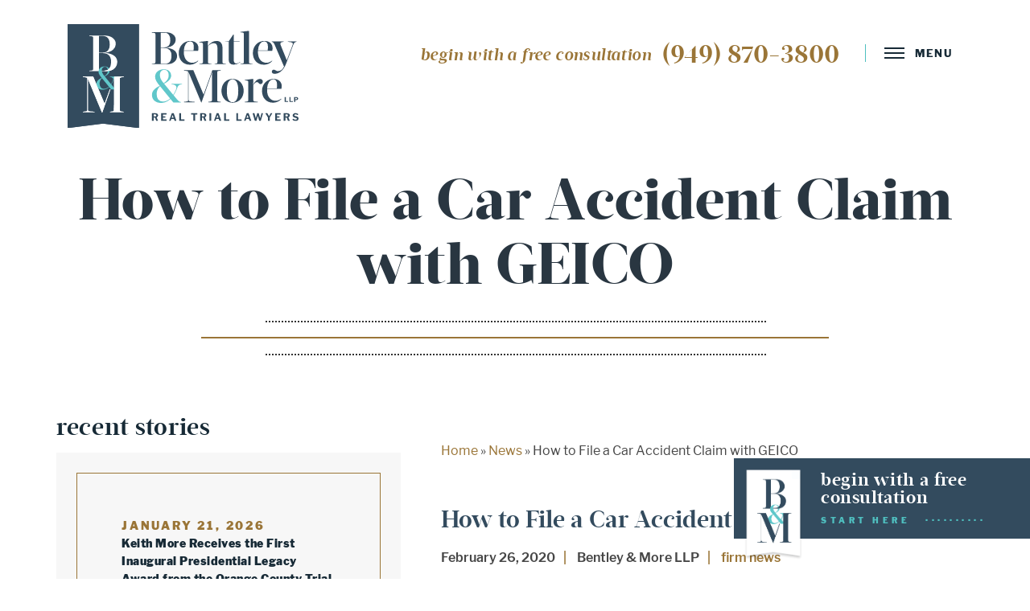

--- FILE ---
content_type: text/html; charset=UTF-8
request_url: https://www.bentleymore.com/how-to-file-a-car-accident-claim-with-geico/
body_size: 49446
content:
<!DOCTYPE html>
<html lang="en-US">

<head>
  <meta charset="UTF-8" />
<script type="text/javascript">
/* <![CDATA[ */
var gform;gform||(document.addEventListener("gform_main_scripts_loaded",function(){gform.scriptsLoaded=!0}),document.addEventListener("gform/theme/scripts_loaded",function(){gform.themeScriptsLoaded=!0}),window.addEventListener("DOMContentLoaded",function(){gform.domLoaded=!0}),gform={domLoaded:!1,scriptsLoaded:!1,themeScriptsLoaded:!1,isFormEditor:()=>"function"==typeof InitializeEditor,callIfLoaded:function(o){return!(!gform.domLoaded||!gform.scriptsLoaded||!gform.themeScriptsLoaded&&!gform.isFormEditor()||(gform.isFormEditor()&&console.warn("The use of gform.initializeOnLoaded() is deprecated in the form editor context and will be removed in Gravity Forms 3.1."),o(),0))},initializeOnLoaded:function(o){gform.callIfLoaded(o)||(document.addEventListener("gform_main_scripts_loaded",()=>{gform.scriptsLoaded=!0,gform.callIfLoaded(o)}),document.addEventListener("gform/theme/scripts_loaded",()=>{gform.themeScriptsLoaded=!0,gform.callIfLoaded(o)}),window.addEventListener("DOMContentLoaded",()=>{gform.domLoaded=!0,gform.callIfLoaded(o)}))},hooks:{action:{},filter:{}},addAction:function(o,r,e,t){gform.addHook("action",o,r,e,t)},addFilter:function(o,r,e,t){gform.addHook("filter",o,r,e,t)},doAction:function(o){gform.doHook("action",o,arguments)},applyFilters:function(o){return gform.doHook("filter",o,arguments)},removeAction:function(o,r){gform.removeHook("action",o,r)},removeFilter:function(o,r,e){gform.removeHook("filter",o,r,e)},addHook:function(o,r,e,t,n){null==gform.hooks[o][r]&&(gform.hooks[o][r]=[]);var d=gform.hooks[o][r];null==n&&(n=r+"_"+d.length),gform.hooks[o][r].push({tag:n,callable:e,priority:t=null==t?10:t})},doHook:function(r,o,e){var t;if(e=Array.prototype.slice.call(e,1),null!=gform.hooks[r][o]&&((o=gform.hooks[r][o]).sort(function(o,r){return o.priority-r.priority}),o.forEach(function(o){"function"!=typeof(t=o.callable)&&(t=window[t]),"action"==r?t.apply(null,e):e[0]=t.apply(null,e)})),"filter"==r)return e[0]},removeHook:function(o,r,t,n){var e;null!=gform.hooks[o][r]&&(e=(e=gform.hooks[o][r]).filter(function(o,r,e){return!!(null!=n&&n!=o.tag||null!=t&&t!=o.priority)}),gform.hooks[o][r]=e)}});
/* ]]> */
</script>

  <meta name="viewport" content="width=device-width, minimum-scale=1.0, maximum-scale=1.0">
  <!--  -->
  <link rel="profile" href="https://gmpg.org/xfn/11" />
  <link rel="pingback" href="https://www.bentleymore.com/xmlrpc.php" />
  <link rel="shortcut icon" href="https://www.bentleymore.com/wp-content/themes/bentlymore/favicon.ico" />

	
  <style type="text/css">
  @font-face {
    font-family: 'actadisplayw04-mediumitalicRg';
    font-style: normal;
    font-weight: normal;
    font-display: swap;
    src: local('actadisplayw04-mediumitalicRg'), local('actadisplayw04-mediumitalicRg'), url('https://www.bentleymore.com/wp-content/uploads/2020/12/acta_display_w04_medium_italic-webfont.woff2') format('woff2');
  }

  @font-face {
    font-family: 'actadisplayw04-extrabolditRg';
    font-style: normal;
    font-weight: normal;
    font-display: swap;
    src: local('actadisplayw04-extrabolditRg'), local('actadisplayw04-extrabolditRg'), url('https://www.bentleymore.com/wp-content/uploads/2020/12/acta_display_w04_extrabold_it-webfont.woff2') format('woff2');
  }

  @font-face {
    font-family: 'actadisplayw01-xboldregular';
    font-style: normal;
    font-weight: normal;
    font-display: swap;
    src: local('actadisplayw01-xboldregular'), local('actadisplayw01-xboldregular'), url('https://www.bentleymore.com/wp-content/uploads/2020/12/acta_display_w01_xbold-webfont.woff2') format('woff2');
  }

  @font-face {
    font-family: 'actadisplayw04-bolditalicRg';
    font-style: normal;
    font-weight: normal;
    font-display: swap;
    src: local('actadisplayw04-bolditalicRg'), local('actadisplayw04-bolditalicRg'), url('https://www.bentleymore.com/wp-content/uploads/2020/12/acta_display_w04_bold_italic-webfont.woff2') format('woff2');
  }

  @font-face {
    font-family: 'actadisplayw04-boldregular';
    font-style: normal;
    font-weight: normal;
    font-display: swap;
    src: local('actadisplayw04-boldregular'), local('actadisplayw04-boldregular'), url('https://www.bentleymore.com/wp-content/uploads/2020/12/acta_display_w04_bold-webfont.woff2') format('woff2');
  }

  @font-face {
    font-family: 'actadisplayw04-mediumregular';
    font-style: normal;
    font-weight: normal;
    font-display: swap;
    src: local('actadisplayw04-mediumregular'), local('actadisplayw04-mediumregular'), url('https://www.bentleymore.com/wp-content/uploads/2020/12/acta_display_w04_medium-webfont.woff2') format('woff2');
  }

  @font-face {
    font-family: 'LibreFranklin-Black';
    font-style: normal;
    font-weight: normal;
    font-display: swap;
    src: local('LibreFranklin-Black'), local('LibreFranklin-Black'), url('https://www.bentleymore.com/wp-content/uploads/2020/12/LibreFranklin-Black.woff2') format('woff2');
  }

  @font-face {
    font-family: 'LibreFranklin-Bold';
    font-style: normal;
    font-weight: normal;
    font-display: swap;
    src: local('LibreFranklin-Bold'), local('LibreFranklin-Bold'), url('https://www.bentleymore.com/wp-content/uploads/2020/12/LibreFranklin-Bold.woff2') format('woff2');
  }

  @font-face {
    font-family: 'LibreFranklin-Regular';
    font-style: normal;
    font-weight: normal;
    font-display: swap;
    src: local('LibreFranklin-Regular'), local('LibreFranklin-Regular'), url('https://www.bentleymore.com/wp-content/uploads/2020/12/LibreFranklin-Regular.woff2') format('woff2');
  }

  @font-face {
    font-family: 'LibreFranklin-Medium';
    font-style: normal;
    font-weight: normal;
    font-display: swap;
    src: local('LibreFranklin-Medium'), local('LibreFranklin-Medium'), url('https://www.bentleymore.com/wp-content/uploads/2020/12/LibreFranklin-Medium.woff2') format('woff2');
  }

  @font-face {
    font-family: 'LibreFranklin-ExtraBold';
    font-style: normal;
    font-weight: normal;
    font-display: swap;
    src: local('LibreFranklin-ExtraBold'), local('LibreFranklin-ExtraBold'), url('https://www.bentleymore.com/wp-content/uploads/2020/12/LibreFranklin-ExtraBold.woff2') format('woff2');
  }

  .news_image_wrapper {
    background: url() top center no-repeat;
    background-size: cover;
  }

  .review-container {
   width: 100%
}

.review-container h2 {
   text-align: center;
}

.review-container h3 {
   text-align: center;
   padding-bottom: 30px;
}

.review-left {
   width: 48%;
   float: left;
   margin-right: 4%;
}

.review-right {
   width: 48%;
   float: right;
   margin-right: 0;
}

.review-bottom {
   width: 48%;
   float: none;
   margin: 0 auto;
}

.review-left img {
   display: block;
   margin: 0 auto;
   padding-bottom: 5px;
   height: 54px;
   width: auto;
}

.review-right img {
   display: block;
   margin: 0 auto;
   padding-bottom: 5px;
   height: 54px;
   width: auto;
}

.review-bottom img {
   display: block;
   margin: 0 auto;
   padding-bottom: 5px;
   height: 54px;
   width: auto;
   padding-top: 20px;
}

.review-button {
   width: 100%;
   display: block;
   font-size: 14px;
   color: #fff;
   border-radius: 6px;
   background-color: #0c3f59 ; /* change */
   text-align: center;
   padding: 20px 0;
   text-decoration: none;
    font-family: "Helvetica Neue LT W01_77 Bd Cn";
}
a.review-button:hover {
  color:#fff;
  background-color:#cf622d ;
}


.wistia-review {
   padding-top: 40px;
}

@media (max-width:767px){
   .review-left {
       width: 100%;
       float: none;
       margin-right: 0;
   }

   .review-right {
       width: 100%;
       float: none;
   }

   .review-bottom {
       width: 100%;
   }

   .review-right img {
       padding-top: 30px;
   }

   .review-bottom img {
       padding-top: 30px;
   }
}  </style>
	
	
  <meta name='robots' content='index, follow, max-image-preview:large, max-snippet:-1, max-video-preview:-1' />
	<style>img:is([sizes="auto" i], [sizes^="auto," i]) { contain-intrinsic-size: 3000px 1500px }</style>
	
	<!-- This site is optimized with the Yoast SEO Premium plugin v26.7 (Yoast SEO v26.8) - https://yoast.com/product/yoast-seo-premium-wordpress/ -->
	<title>How to File a Car Accident Claim with GEICO</title>
	<meta name="description" content="Learn the steps it takes to file a car accident claim with Geico and why you should seek help from a car accident lawyer." />
	<link rel="canonical" href="https://www.bentleymore.com/how-to-file-a-car-accident-claim-with-geico/" />
	<meta property="og:locale" content="en_US" />
	<meta property="og:type" content="article" />
	<meta property="og:title" content="How to File a Car Accident Claim with GEICO | Bentley &amp; More LLP" />
	<meta property="og:description" content="Learn the steps it takes to file a car accident claim with Geico and why you should seek help from a car accident lawyer." />
	<meta property="og:url" content="https://www.bentleymore.com/how-to-file-a-car-accident-claim-with-geico/" />
	<meta property="og:site_name" content="Bentley &amp; More LLP" />
	<meta property="article:publisher" content="https://www.facebook.com/BentleyMoreLLP/" />
	<meta property="article:published_time" content="2020-02-26T16:00:00+00:00" />
	<meta property="article:modified_time" content="2025-11-10T14:35:13+00:00" />
	<meta property="og:image" content="https://www.bentleymore.com/wp-content/uploads/2023/04/logo.png" />
	<meta property="og:image:width" content="462" />
	<meta property="og:image:height" content="109" />
	<meta property="og:image:type" content="image/png" />
	<meta name="author" content="Admin Rankings IO" />
	<meta name="twitter:card" content="summary_large_image" />
	<meta name="twitter:creator" content="@bentleymore" />
	<meta name="twitter:site" content="@bentleymore" />
	<meta name="twitter:label1" content="Written by" />
	<meta name="twitter:data1" content="Admin Rankings IO" />
	<meta name="twitter:label2" content="Est. reading time" />
	<meta name="twitter:data2" content="3 minutes" />
	<script type="application/ld+json" class="yoast-schema-graph">{"@context":"https://schema.org","@graph":[{"@type":"Article","@id":"https://www.bentleymore.com/how-to-file-a-car-accident-claim-with-geico/#article","isPartOf":{"@id":"https://www.bentleymore.com/how-to-file-a-car-accident-claim-with-geico/"},"author":{"name":"Admin Rankings IO","@id":"https://www.bentleymore.com/#/schema/person/5d7e849a8f24880136d48026e358fdd9"},"headline":"How to File a Car Accident Claim with GEICO","datePublished":"2020-02-26T16:00:00+00:00","dateModified":"2025-11-10T14:35:13+00:00","mainEntityOfPage":{"@id":"https://www.bentleymore.com/how-to-file-a-car-accident-claim-with-geico/"},"wordCount":624,"commentCount":0,"publisher":{"@id":"https://www.bentleymore.com/#organization"},"articleSection":["Firm News"],"inLanguage":"en-US","potentialAction":[{"@type":"CommentAction","name":"Comment","target":["https://www.bentleymore.com/how-to-file-a-car-accident-claim-with-geico/#respond"]}]},{"@type":"WebPage","@id":"https://www.bentleymore.com/how-to-file-a-car-accident-claim-with-geico/","url":"https://www.bentleymore.com/how-to-file-a-car-accident-claim-with-geico/","name":"How to File a Car Accident Claim with GEICO","isPartOf":{"@id":"https://www.bentleymore.com/#website"},"datePublished":"2020-02-26T16:00:00+00:00","dateModified":"2025-11-10T14:35:13+00:00","description":"Learn the steps it takes to file a car accident claim with Geico and why you should seek help from a car accident lawyer.","breadcrumb":{"@id":"https://www.bentleymore.com/how-to-file-a-car-accident-claim-with-geico/#breadcrumb"},"inLanguage":"en-US","potentialAction":[{"@type":"ReadAction","target":["https://www.bentleymore.com/how-to-file-a-car-accident-claim-with-geico/"]}]},{"@type":"BreadcrumbList","@id":"https://www.bentleymore.com/how-to-file-a-car-accident-claim-with-geico/#breadcrumb","itemListElement":[{"@type":"ListItem","position":1,"name":"Home","item":"https://www.bentleymore.com/"},{"@type":"ListItem","position":2,"name":"News","item":"https://www.bentleymore.com/news/"},{"@type":"ListItem","position":3,"name":"How to File a Car Accident Claim with GEICO"}]},{"@type":"WebSite","@id":"https://www.bentleymore.com/#website","url":"https://www.bentleymore.com/","name":"Bentley & More LLP","description":"Real Trial Lawyers","publisher":{"@id":"https://www.bentleymore.com/#organization"},"alternateName":"Bentley & More","potentialAction":[{"@type":"SearchAction","target":{"@type":"EntryPoint","urlTemplate":"https://www.bentleymore.com/?s={search_term_string}"},"query-input":{"@type":"PropertyValueSpecification","valueRequired":true,"valueName":"search_term_string"}}],"inLanguage":"en-US"},{"@type":"Organization","@id":"https://www.bentleymore.com/#organization","name":"Bentley & More LLP","alternateName":"Bentley & More","url":"https://www.bentleymore.com/","logo":{"@type":"ImageObject","inLanguage":"en-US","@id":"https://www.bentleymore.com/#/schema/logo/image/","url":"https://www.bentleymore.com/wp-content/uploads/2023/04/logo.png","contentUrl":"https://www.bentleymore.com/wp-content/uploads/2023/04/logo.png","width":462,"height":109,"caption":"Bentley & More LLP"},"image":{"@id":"https://www.bentleymore.com/#/schema/logo/image/"},"sameAs":["https://www.facebook.com/BentleyMoreLLP/","https://x.com/bentleymore","https://www.instagram.com/bentleyandmorellp/","https://www.yelp.com/biz/bentley-and-more-irvine","https://www.linkedin.com/company/bentley-&-more-llp/"],"telephone":"+19498703800","legalName":"Bentley & More LLP"},{"@type":"Person","@id":"https://www.bentleymore.com/#/schema/person/5d7e849a8f24880136d48026e358fdd9","name":"Admin Rankings IO","image":{"@type":"ImageObject","inLanguage":"en-US","@id":"https://www.bentleymore.com/#/schema/person/image/","url":"https://secure.gravatar.com/avatar/41646873562fc55cdeeb05ecdfba7c36f05e05b49b7fd535d73cbe230d35280a?s=96&d=mm&r=g","contentUrl":"https://secure.gravatar.com/avatar/41646873562fc55cdeeb05ecdfba7c36f05e05b49b7fd535d73cbe230d35280a?s=96&d=mm&r=g","caption":"Admin Rankings IO"},"url":"https://www.bentleymore.com/author/adminrankings-io/"}]}</script>
	<!-- / Yoast SEO Premium plugin. -->


<link rel="alternate" type="application/rss+xml" title="Bentley &amp; More LLP &raquo; How to File a Car Accident Claim with GEICO Comments Feed" href="https://www.bentleymore.com/how-to-file-a-car-accident-claim-with-geico/feed/" />
<style id='classic-theme-styles-inline-css' type='text/css'>
/*! This file is auto-generated */
.wp-block-button__link{color:#fff;background-color:#32373c;border-radius:9999px;box-shadow:none;text-decoration:none;padding:calc(.667em + 2px) calc(1.333em + 2px);font-size:1.125em}.wp-block-file__button{background:#32373c;color:#fff;text-decoration:none}
</style>
<link rel="https://api.w.org/" href="https://www.bentleymore.com/wp-json/" /><link rel="alternate" title="JSON" type="application/json" href="https://www.bentleymore.com/wp-json/wp/v2/posts/2711" /><link rel="EditURI" type="application/rsd+xml" title="RSD" href="https://www.bentleymore.com/xmlrpc.php?rsd" />
<link rel='shortlink' href='https://www.bentleymore.com/?p=2711' />
<link rel="alternate" title="oEmbed (JSON)" type="application/json+oembed" href="https://www.bentleymore.com/wp-json/oembed/1.0/embed?url=https%3A%2F%2Fwww.bentleymore.com%2Fhow-to-file-a-car-accident-claim-with-geico%2F" />
<link rel="alternate" title="oEmbed (XML)" type="text/xml+oembed" href="https://www.bentleymore.com/wp-json/oembed/1.0/embed?url=https%3A%2F%2Fwww.bentleymore.com%2Fhow-to-file-a-car-accident-claim-with-geico%2F&#038;format=xml" />
<style type="text/css">@charset "UTF-8";
/*! Css Main Stylesheet isn't meant to update, please use the scss partials in /css/scss */
/*! Theme Name: Bently & More
		Author: Garrett Cullen */
@font-face {
    font-family: 'actadisplayw04-mediumitalicRg';
    src: url('/wp-content/themes/bentlymore/fonts/acta/acta_display_w04_medium_italic-webfont.woff2')
            format('woff2'),
        url('/wp-content/themes/bentlymore/fonts/acta/acta_display_w04_medium_italic-webfont.woff')
            format('woff');
    font-weight: normal;
    font-style: normal;
}

@font-face {
    font-family: 'actadisplayw04-extrabolditRg';
    src: url('/wp-content/themes/bentlymore/fonts/acta/acta_display_w04_extrabold_it-webfont.woff2')
            format('woff2'),
        url('/wp-content/themes/bentlymore/fonts/acta/acta_display_w04_extrabold_it-webfont.woff')
            format('woff');
    font-weight: normal;
    font-style: normal;
}

@font-face {
    font-family: 'actadisplayw01-xboldregular';
    src: url('/wp-content/themes/bentlymore/fonts/acta/acta_display_w01_xbold-webfont.woff2')
            format('woff2'),
        url('/wp-content/themes/bentlymore/fonts/acta/acta_display_w01_xbold-webfont.woff')
            format('woff');
    font-weight: normal;
    font-style: normal;
}

@font-face {
    font-family: 'actadisplayw04-bolditalicRg';
    src: url('/wp-content/themes/bentlymore/fonts/acta/acta_display_w04_bold_italic-webfont.woff2')
            format('woff2'),
        url('/wp-content/themes/bentlymore/fonts/acta/acta_display_w04_bold_italic-webfont.woff')
            format('woff');
    font-weight: normal;
    font-style: normal;
}

@font-face {
    font-family: 'actadisplayw04-boldregular';
    src: url('/wp-content/themes/bentlymore/fonts/acta/acta_display_w04_bold-webfont.woff2')
            format('woff2'),
        url('/wp-content/themes/bentlymore/fonts/acta/acta_display_w04_bold-webfont.woff')
            format('woff');
    font-weight: normal;
    font-style: normal;
}

@font-face {
    font-family: 'actadisplayw04-mediumregular';
    src: url('/wp-content/themes/bentlymore/fonts/acta/acta_display_w04_medium-webfont.woff2')
            format('woff2'),
        url('/wp-content/themes/bentlymore/fonts/acta/acta_display_w04_medium-webfont.woff')
            format('woff');
    font-weight: normal;
    font-style: normal;
}

@font-face {
    font-family: 'libre_franklinblack';
    src: url('/wp-content/themes/bentlymore/fonts/libre/librefranklin-black-webfont.woff2')
            format('woff2'),
        url('/wp-content/themes/bentlymore/fonts/libre/librefranklin-black-webfont.woff')
            format('woff');
    font-weight: normal;
    font-style: normal;
}

@font-face {
    font-family: 'LibreFranklin-Black';
    src: url('/wp-content/themes/bentlymore/fonts/libre_two/LibreFranklin-Black.eot');
    src: url('/wp-content/themes/bentlymore/fonts/libre_two/LibreFranklin-Black.eot?#iefix')
            format('embedded-opentype'),
        url('/wp-content/themes/bentlymore/fonts/libre_two/LibreFranklin-Black.woff') format('woff'),
        url('/wp-content/themes/bentlymore/fonts/libre_two/LibreFranklin-Black.ttf')
            format('truetype');
    font-weight: normal;
    font-style: normal;
}

@font-face {
    font-family: 'LibreFranklin-Bold';
    src: url('/wp-content/themes/bentlymore/fonts/libre_two/LibreFranklin-Bold.eot');
    src: url('/wp-content/themes/bentlymore/fonts/libre_two/LibreFranklin-Bold.eot?#iefix')
            format('embedded-opentype'),
        url('/wp-content/themes/bentlymore/fonts/libre_two/LibreFranklin-Bold.woff') format('woff'),
        url('/wp-content/themes/bentlymore/fonts/libre_two/LibreFranklin-Bold.ttf')
            format('truetype');
    font-weight: normal;
    font-style: normal;
}

@font-face {
    font-family: 'LibreFranklin-Regular';
    src: url('/wp-content/themes/bentlymore/fonts/libre_two/LibreFranklin-Regular.eot');
    src: url('/wp-content/themes/bentlymore/fonts/libre_two/LibreFranklin-Regular.eot?#iefix')
            format('embedded-opentype'),
        url('/wp-content/themes/bentlymore/fonts/libre_two/LibreFranklin-Regular.woff')
            format('woff'),
        url('/wp-content/themes/bentlymore/fonts/libre_two/LibreFranklin-Regular.ttf')
            format('truetype');
    font-weight: normal;
    font-style: normal;
}

@font-face {
    font-family: 'LibreFranklin-Medium';
    src: url('/wp-content/themes/bentlymore/fonts/libre_two/LibreFranklin-Medium.eot');
    src: url('/wp-content/themes/bentlymore/fonts/libre_two/LibreFranklin-Medium.eot?#iefix')
            format('embedded-opentype'),
        url('/wp-content/themes/bentlymore/fonts/libre_two/LibreFranklin-Medium.woff')
            format('woff'),
        url('/wp-content/themes/bentlymore/fonts/libre_two/LibreFranklin-Medium.ttf')
            format('truetype');
    font-weight: normal;
    font-style: normal;
}

@font-face {
    font-family: 'LibreFranklin-ExtraBold';
    src: url('/wp-content/themes/bentlymore/fonts/libre_two/LibreFranklin-ExtraBold.eot');
    src: url('/wp-content/themes/bentlymore/fonts/libre_two/LibreFranklin-ExtraBold.eot?#iefix')
            format('embedded-opentype'),
        url('/wp-content/themes/bentlymore/fonts/libre_two/LibreFranklin-ExtraBold.woff')
            format('woff'),
        url('/wp-content/themes/bentlymore/fonts/libre_two/LibreFranklin-ExtraBold.ttf')
            format('truetype');
    font-weight: normal;
    font-style: normal;
}

@font-face {
    font-family: 'LibreFranklin-SemiBold';
    src: url('/wp-content/themes/bentlymore/fonts/libre_two/LibreFranklin-SemiBold.eot');
    src: url('/wp-content/themes/bentlymore/fonts/libre_two/LibreFranklin-SemiBold.eot?#iefix')
            format('embedded-opentype'),
        url('/wp-content/themes/bentlymore/fonts/libre_two/LibreFranklin-SemiBold.woff')
            format('woff'),
        url('/wp-content/themes/bentlymore/fonts/libre_two/LibreFranklin-SemiBold.ttf')
            format('truetype');
    font-weight: normal;
    font-style: normal;
}

* {
    margin: 0;
    padding: 0;
    outline: none;
}

a {
    outline: none;
}

a img {
    border: none;
}

textarea {
    resize: none;
}

*,
*:before,
*:after {
    box-sizing: border-box;
}

html {
    -webkit-text-size-adjust: 100%;
}

/* Disables scaling on landscape mobile */
body {
    /* -webkit-font-smoothing: antialiased;
	-moz-osx-font-smoothing: grayscale;
	text-shadow: 1px 1px 1px rgba(0, 0, 0, 0.05); */
    line-height: 1;
}

body .gform_wrapper .gform_validation_container {
    display: none;
}

body img.gform_ajax_spinner {
    display: none !important;
}

header,
section,
nav,
footer {
    display: block;
}

input,
textarea {
    -webkit-appearance: none;
    border-radius: 0;
}

/* Slider */
.slick-slider {
    position: relative;
    display: block;
    box-sizing: border-box;
    -webkit-user-select: none;
    -moz-user-select: none;
    -ms-user-select: none;
    user-select: none;
    -webkit-touch-callout: none;
    -khtml-user-select: none;
    touch-action: pan-y;
    -webkit-tap-highlight-color: transparent;
}

.slick-list {
    position: relative;
    display: block;
    overflow: hidden;
    margin: 0;
    padding: 0;
}

.slick-list:focus {
    outline: none;
}

.slick-list.dragging {
    cursor: pointer;
    cursor: hand;
}

.slick-slider .slick-track,
.slick-slider .slick-list {
    -webkit-transform: translate3d(0, 0, 0);
    transform: translate3d(0, 0, 0);
}

.slick-track {
    position: relative;
    top: 0;
    left: 0;
    display: block;
    margin-left: auto;
    margin-right: auto;
}

.slick-track:before,
.slick-track:after {
    display: table;
    content: '';
}

.slick-track:after {
    clear: both;
}

.slick-loading .slick-track {
    visibility: hidden;
}

.slick-slide {
    display: none;
    float: left;
    height: 100%;
    min-height: 1px;
}

[dir='rtl'] .slick-slide {
    float: right;
}

.slick-slide img {
    display: block;
}

.slick-slide.slick-loading img {
    display: none;
}

.slick-slide.dragging img {
    pointer-events: none;
}

.slick-initialized .slick-slide {
    display: block;
}

.slick-loading .slick-slide {
    visibility: hidden;
}

.slick-vertical .slick-slide {
    display: block;
    height: auto;
    border: 1px solid transparent;
}

.slick-arrow.slick-hidden {
    display: none;
}

/* Slider */
/* Icons */
@font-face {
    font-family: 'slick';
    font-weight: normal;
    font-style: normal;
    src: url('/wp-content/themes/bentlymore/js/slick/slick/fonts/slick.eot');
    src: url('/wp-content/themes/bentlymore/js/slick/slick/fonts/slick.eot?#iefix')
            format('embedded-opentype'),
        url('/wp-content/themes/bentlymore/js/slick/slick/fonts/slick.woff') format('woff'),
        url('/wp-content/themes/bentlymore/js/slick/slick/fonts/slick.ttf') format('truetype'),
        url('/wp-content/themes/bentlymore/js/slick/slick/fonts/slick.svg#slick') format('svg');
}

/* Arrows */
.slick-prev,
.slick-next {
    font-size: 0;
    line-height: 0;
    position: absolute;
    top: 50%;
    display: block;
    width: 20px;
    height: 20px;
    padding: 0;
    -webkit-transform: translate(0, -50%);
    transform: translate(0, -50%);
    cursor: pointer;
    color: transparent;
    border: none;
    outline: none;
    background: transparent;
}

.slick-prev:hover,
.slick-prev:focus,
.slick-next:hover,
.slick-next:focus {
    color: transparent;
    outline: none;
    background: transparent;
}

.slick-prev:hover:before,
.slick-prev:focus:before,
.slick-next:hover:before,
.slick-next:focus:before {
    opacity: 1;
}

.slick-prev.slick-disabled:before,
.slick-next.slick-disabled:before {
    opacity: 0.25;
}

.slick-prev:before,
.slick-next:before {
    font-family: 'slick';
    font-size: 20px;
    line-height: 1;
    opacity: 0.75;
    color: white;
    -webkit-font-smoothing: antialiased;
    -moz-osx-font-smoothing: grayscale;
}

.slick-prev {
    left: -25px;
}

[dir='rtl'] .slick-prev {
    right: -25px;
    left: auto;
}

.slick-prev:before {
    content: '←';
}

[dir='rtl'] .slick-prev:before {
    content: '→';
}

.slick-next {
    right: -25px;
}

[dir='rtl'] .slick-next {
    right: auto;
    left: -25px;
}

.slick-next:before {
    content: '→';
}

[dir='rtl'] .slick-next:before {
    content: '←';
}

/* Dots */
.slick-dotted.slick-slider {
    margin-bottom: 30px;
}

.slick-dots {
    position: absolute;
    bottom: -25px;
    display: block;
    width: 100%;
    padding: 0;
    margin: 0;
    list-style: none;
    text-align: center;
}

.slick-dots li {
    position: relative;
    display: inline-block;
    width: 20px;
    height: 20px;
    margin: 0 5px;
    padding: 0;
    cursor: pointer;
}

.slick-dots li button {
    font-size: 0;
    line-height: 0;
    display: block;
    width: 20px;
    height: 20px;
    padding: 5px;
    cursor: pointer;
    color: transparent;
    border: 0;
    outline: none;
    background: transparent;
}

.slick-dots li button:hover,
.slick-dots li button:focus {
    outline: none;
}

.slick-dots li button:hover:before,
.slick-dots li button:focus:before {
    opacity: 1;
}

.slick-dots li button:before {
    font-family: 'slick';
    font-size: 6px;
    line-height: 20px;
    position: absolute;
    top: 0;
    left: 0;
    width: 20px;
    height: 20px;
    content: '•';
    text-align: center;
    opacity: 0.25;
    color: black;
    -webkit-font-smoothing: antialiased;
    -moz-osx-font-smoothing: grayscale;
}

.slick-dots li.slick-active button:before {
    opacity: 0.75;
    color: black;
}

.wistia_click_to_play {
    height: 100% !important;
    width: 100% !important;
}

.content {
    font-family: 'LibreFranklin-Regular', arial;
    font-size: 16px;
    line-height: 40px;
    color: #464646;
}

.content h1 {
    font-size: 65px;
    font-family: 'actadisplayw01-xboldregular';
    color: #293641;
    line-height: 1.2em;
    margin-bottom: 60px;
    font-style: normal;
    font-weight: 300;
}

.content p {
    margin-bottom: 40px;
}

.content p img {
    max-width: 100%;
    height: auto;
}

.content h2 {
    font-family: 'actadisplayw04-boldregular';
    color: #455b64;
    line-height: 40px;
    font-size: 30px;
    letter-spacing: 0px;
    margin-top: 45px;
    margin-bottom: 15px;
    font-style: normal;
    font-weight: 300;
}

.content h3 {
    font-family: 'actadisplayw04-mediumitalicRg';
    font-size: 25px;
    color: #334b5e;
    line-height: 40px;
    letter-spacing: 0.3px;
    padding-top: 15px;
    margin-bottom: 28px;
}

.content h4 {
    text-transform: uppercase;
    font-family: 'LibreFranklin-ExtraBold';
    color: #334b5e;
    font-size: 16px;
    line-height: 28px;
    letter-spacing: 1.2px;
    margin-bottom: 20px;
    padding-top: 10px;
}

.content h5 {
    font-size: 16px;
    font-family: 'LibreFranklin-ExtraBold';
    color: #172a36;
    letter-spacing: 1.2px;
    line-height: 28px;
    padding-top: 4px;
    margin-bottom: 23px;
}

.content a {
    color: #9a7537;
    text-decoration: none;
}

.content a:hover {
    text-decoration: underline;
}

.content ul li {
    background: url(/wp-content/themes/bentlymore/images/dot.png) no-repeat scroll 0 10px;
    list-style: none;
    padding: 0px 0 0 15px;
    margin-bottom: 12px;
}

.content ol {
    margin: 0 0 0 0px;
    counter-reset: my-counter;
    list-style: none;
}

.content ol li {
    position: relative;
    margin-bottom: 25px;
    margin-left: 20px;
}

.content ol li:before {
    content: counter(my-counter);
    counter-increment: my-counter;
    position: absolute;
    top: 0;
    left: -20px;
    font-family: 'LibreFranklin-Black';
    color: #9a7537;
}

.content ol li:after {
    content: ')';
    position: absolute;
    top: -1px;
    left: -10px;
    display: block;
    font-family: 'LibreFranklin-Black';
    color: #9a7537;
}

.content blockquote {
    color: #9a7537;
    font-size: 48px;
    line-height: 59px;
    font-family: 'actadisplayw04-boldregular';
    padding: 0 0 0 55px;
    margin: 40px 0 45px -35px;
    max-width: 670px;
}

.content blockquote:before {
    content: '';
    width: 100%;
    max-width: 180px;
    height: 2px;
    background: #9a7537;
    display: block;
    margin: 0px 0 45px 0px;
    position: relative;
    left: -55px;
}

.content blockquote:after {
    content: '';
    width: 100%;
    max-width: 180px;
    height: 2px;
    background: #9a7537;
    display: block;
    margin: 45px 0px 0px;
    position: relative;
    left: -55px;
}

body:not(.page-template-page-home) .content p {
    margin-bottom: 25px;
}

body:not(.page-template-page-home) .content blockquote {
    max-width: 100%;
    margin: 56px 0 62px -60px;
    font-size: 45px;
    line-height: 60px;
}

body:not(.page-template-page-home) .content blockquote:before {
    height: 1px;
    margin: 0px 0 50px 0px;
}

body:not(.page-template-page-home) .content blockquote:after {
    height: 1px;
    margin: 50px 0 0 0;
}

.alignleft,
img.alignleft {
    display: inline;
    float: left;
    margin-right: 24px;
    margin-top: 4px;
}

.alignright,
img.alignright {
    display: inline;
    float: right;
    margin-left: 24px;
    margin-top: 4px;
}

.aligncenter,
img.aligncenter {
    clear: both;
    display: block;
    margin-left: auto;
    margin-right: auto;
}

img.alignleft,
img.alignright,
img.aligncenter {
    margin-bottom: 12px;
    max-width: 100%;
    height: auto;
}

@media screen and (max-width: 1450px) {
    body:not(.page-template-page-home) .content blockquote {
        margin: 0px 0 21px 10%;
        padding: 3%;
    }
    body:not(.page-template-page-home) .content blockquote:before {
        left: -3%;
    }
    body:not(.page-template-page-home) .content blockquote:after {
        left: -3%;
    }
}

/* Media Query */
@media screen and (max-width: 1320px) {
    body:not(.page-template-page-home) .content h1 {
        font-size: 72px;
        line-height: 80px;
        margin-bottom: 49px;
        font-weight: 300;
        font-style: normal;
    }
}

/* Media Query */
@media screen and (max-width: 1230px) {
    body:not(.page-template-page-home) .content blockquote {
        margin: 0px 0 21px 10%;
        padding: 3%;
    }
    body:not(.page-template-page-home) .content blockquote:before {
        left: -3%;
    }
    body:not(.page-template-page-home) .content blockquote:after {
        left: -3%;
    }
}

/* Media Query */
@media screen and (max-width: 900px) {
    body:not(.page-template-page-home) .content blockquote {
        font-size: 35px;
        line-height: 50px;
        margin: 0px 0 23px 47%;
    }
    body:not(.page-template-page-home) .content blockquote:before {
        margin: 0px 0 26px 0px;
    }
    body:not(.page-template-page-home) .content blockquote:after {
        margin: 26px 0 0 0;
    }
}

/* Media Query */
@media screen and (max-width: 767px) {
    body:not(.page-template-page-home) .content h1 {
        font-size: 38px;
        line-height: 45px;
        margin-bottom: 30px;
    }
    body:not(.page-template-page-home) .content blockquote {
        padding: 0;
        margin: 41px 0 41px;
        text-align: center;
    }
    body:not(.page-template-page-home) .content blockquote:before {
        left: 0;
        max-width: 100%;
    }
    body:not(.page-template-page-home) .content blockquote:after {
        left: 0;
        max-width: 100%;
    }
    .content blockquote:before {
        max-width: 100%;
        height: 1px;
    }
    .content blockquote:after {
        max-width: 100%;
        height: 1px;
    }
    .content h2 {
        font-size: 25px;
    }
    html.fixed,
    body.fixed {
        overflow: hidden;
        height: 100%;
    }
    body {
        overflow-y: scroll;
    }
    .alignleft,
    .alignright,
    .aligncenter,
    img.alignleft,
    img.alignright,
    img.aligncenter {
        margin: 4px auto 0px;
        float: none;
        max-width: 100%;
        height: auto;
    }
}

/* Media Query */

header {
    position: absolute;
    top: 32px;
    left: 0;
    width: 100%;
    padding: 0 70px;
    z-index: 20;
}

header.header-gradient {
	background: linear-gradient(0deg,rgba(0, 0, 0, 0) 0%, rgba(0, 0, 0, 0.66) 36%, rgba(0, 0, 0, 1) 100%);
}

header.header-regular {
	background:#fff;
}

header .inner_header {
    width: 100%;
    max-width: 1700px;
    margin: 0 auto;
    height: 73px;
	top: 2rem;
	position:relative;
    /* box-shadow: 0px 3px 6px 0px rgba(0, 0, 0, 0.35);
	background: #fff; */
}



.mobile_free_consultation {
    display: none;
}

.mobile_logo_wrapper {
    display: none;
}

.logo {
    width: 280px;
    height: auto;
    margin-top: -1rem;
    margin-left: 0;
    padding: 14px;
}

@media (max-width: 1380px) {
    .logo {
        width: 315px;
    }
}

.header_right {
    float: right;
    margin-right: 27px;
}

.header_right_inner {
    display: -webkit-flex;
    display: flex;
}

span.free_consultation {
    color: #9a7537;
    font-size: 20px;
    font-family: 'actadisplayw04-bolditalicRg';
    margin-top: 32px;
    letter-spacing: 0.4px;
    text-transform: lowercase;
}

a.tel {
    font-family: 'actadisplayw04-boldregular';
    font-size: 32px;
    color: #9a7537;
    text-decoration: none;
    margin: 22px 32px 0 13px;
}

.menu_wrapper {
	border-left: 1px solid #fff;
    /* border-left: 1px solid #4fbfbf; */
    overflow: hidden;
    width: 108px;
    padding-left: 23px;
    height: 22px;
    margin-top: 26px;
    cursor: pointer;
}

header.header-regular .menu_wrapper {
	border-left: 1px solid #4fbfbf; 
}

.menu_wrapper span.menu_verbiage {
    text-transform: uppercase;
    font-size: 13px;
    font-family: 'LibreFranklin-ExtraBold';
    color: #fff;
	/* color: #172a36; */
    float: right;
    letter-spacing: 1.3px;
    margin-top: 5px;
}

header.header-regular .menu_wrapper span.menu_verbiage {
	color: #172a36;
}

.menu_bar_wrapper {
    margin-top: 4px;
    float: left;
    width: 25px;
}

.menu_bar_wrapper:last-of-type {
    margin-bottom: 0;
}

.menu_bar_wrapper .menu_bar {
    width: 100%;
    margin-bottom: 4px;
    height: 2px;
	background: #fff;
    /* background: #172a36; */
}

header.header-regular .menu_bar_wrapper .menu_bar {
	background: #172a36; 
}

.nav_dropdown.slideout.slidein .nav_left {
    -webkit-transform: translateX(-100%);
    transform: translateX(-100%);
}

.nav_dropdown.slideout.slidein .nav_right {
    -webkit-transform: translateX(100%);
    transform: translateX(100%);
}

.nav_dropdown.slidein {
    opacity: 1;
    visibility: visible;
}

.nav_dropdown.slidein .nav_left {
    -webkit-transform: translateX(0);
    transform: translateX(0);
}

.nav_dropdown.slidein .nav_right {
    -webkit-transform: translateX(0);
    transform: translateX(0);
}

.nav_dropdown {
    position: fixed;
    top: 0;
    left: 0;
    width: 100%;
    height: 100%;
    z-index: 1;
    overflow-y: scroll;
    opacity: 0;
    visibility: hidden;
}

.nav_dropdown .nav_left {
    width: 50%;
    float: left;
    background: #364c58;
    height: 100%;
    -webkit-transform: translateX(-100%);
    transform: translateX(-100%);
    transition: all 1000ms cubic-bezier(0.17, 0.66, 0.34, 0.98);
    display: -webkit-flex;
    display: flex;
    -webkit-justify-content: center;
    justify-content: center;
    -webkit-align-items: center;
    align-items: center;
}

.nav_dropdown .nav_right {
    width: 50%;
    float: right;
    background: #334b5e;
    height: 100%;
    -webkit-transform: translateX(100%);
    transform: translateX(100%);
    transition: all 1000ms cubic-bezier(0.17, 0.66, 0.34, 0.98);
}

.nav_dropdown .nav_right .sub_menu_container {
    display: -webkit-flex;
    display: flex;
    -webkit-justify-content: center;
    justify-content: center;
    -webkit-align-items: center;
    align-items: center;
    width: 100%;
    height: 100%;
}

.nav_dropdown ul {
    list-style: none;
}

.nav_dropdown ul li {
    text-align: left;
    font-family: 'actadisplayw04-mediumregular';
    font-size: 35px;
    letter-spacing: 1.5px;
}

.nav_dropdown ul li a {
    color: #fff;
    text-decoration: none;
    display: inline-block;
    margin-bottom: 30px;
    position: relative;
}

.nav_dropdown ul li a:before {
    content: '';
    transition: all 0.2s ease-in-out;
}

.nav_dropdown ul li a:hover:before {
    content: '';
    position: absolute;
    top: 40px;
    left: 0;
    width: 100%;
    height: 3px;
    background: #9a7537;
    display: inline-block;
}

.nav_dropdown ul#menu-top-nav > li.current-menu-item > a:before {
    content: '';
    position: absolute;
    top: 40px;
    left: 0;
    width: 100%;
    height: 3px;
    background: #9a7537;
    display: inline-block;
}

.nav_dropdown ul#menu-top-nav > li.current-menu-parent > a:before {
    content: '';
    position: absolute;
    top: 40px;
    left: 0;
    width: 100%;
    height: 3px;
    background: #9a7537;
    display: inline-block;
}

.nav_dropdown ul#menu-top-nav > li.menu-item-has-children > a {
    position: relative;
    cursor: pointer;
}

.nav_dropdown ul#menu-top-nav > li.menu-item-has-children > a:after {
    content: '';
    width: 0;
    height: 0;
    border-top: 4px solid transparent;
    border-bottom: 4px solid transparent;
    border-left: 4px solid #fff;
    display: block;
    position: absolute;
    top: 15px;
    right: -27px;
}

.nav_dropdown ul#menu-top-nav > li.menu-item-has-children > a.active:before {
    content: '';
    position: absolute;
    top: 40px;
    left: 0;
    width: 100%;
    height: 3px;
    background: #9a7537;
    display: inline-block;
}

.nav_dropdown ul.sub-menu {
    display: none;
    /*
		max-height: 0;
		opacity: 0;
		visibility: hidden;
		transition: all .2s ease-in-out;
*/
}

.nav_dropdown ul.sub-menu > li.current-menu-item > a:before {
    content: '';
    position: absolute;
    top: 40px;
    left: 0;
    width: 100%;
    height: 3px;
    background: #9a7537;
    display: inline-block;
}

.nav_dropdown ul.sub-menu.open {
    /*
		max-height:3000px;
		opacity: 1;
		visibility: visible;
*/
}

.nav_dropdown.open {
    opacity: 1;
    visibility: visible;
}

/*
.nav_close.form_close {
	top: 86px;
	&:before {
		content:"";
		width:60px;
		height:55px;
		border:2px solid $brown;
		display: block;
		position: absolute;
		top:-23px;
		left:-8px;
	}
}
*/
.nav_close {
    width: 66px;
    height: 63px;
    border: 2px solid #9a7537;
    position: absolute;
    top: 43px;
    right: 55px;
    cursor: pointer;
}

.nav_close svg {
    width: 100%;
}

.nav_close span {
    width: 40px;
    height: 3px;
    background: #fff;
    display: block;
}

.nav_close span:first-of-type {
    -webkit-transform: rotate(-45deg);
    transform: rotate(-45deg);
    -webkit-transform-origin: 60px 1px 0;
    transform-origin: 60px 1px 0;
}

.nav_close span:last-of-type {
    -webkit-transform: rotate(45deg);
    transform: rotate(45deg);
    -webkit-transform-origin: -5px 28px 0;
    transform-origin: -5px 28px 0;
}

.free_consultation_desktop.active {
    opacity: 1;
    visibility: visible;
}

.free_consultation_desktop.active.hide {
    opacity: 0;
    visibility: hidden;
}

.free_consultation_desktop {
    width: 368px;
    height: 100px;
    background: #334b5e;
    position: fixed;
    right: 0;
    bottom: 50px;
    z-index: 20;
    cursor: pointer;
    opacity: 0;
    visibility: hidden;
    transition: all 0.2s ease-in-out;
}

.free_consultation_desktop:after {
    content: '';
    clear: both;
    display: block;
}

.free_consultation_desktop img {
    width: 72px;
    margin: 13px 0 0 13px;
    float: left;
}

.free_consultation_desktop .fc_verbiage_wrapper {
    float: left;
    padding: 16px 0 0 23px;
    width: calc(100% - 85px);
}

.free_consultation_desktop .fc_verbiage_wrapper span.fc_title {
    display: block;
    font-family: 'actadisplayw04-boldregular';
    color: #fff;
    font-size: 22px;
    text-transform: lowercase;
    letter-spacing: 0.7px;
}

.free_consultation_desktop .fc_verbiage_wrapper span.fc_start {
    text-transform: uppercase;
    font-family: 'LibreFranklin-Black';
    font-size: 10px;
    color: #4fbfbf;
    display: inline-block;
    letter-spacing: 4.5px;
    margin: 12px 0 0 0;
}

.free_consultation_desktop .fc_verbiage_wrapper span.fc_start:after {
    content: '..........';
    display: inline-block;
    font-size: 11px;
    margin-left: 19px;
    position: relative;
    top: -3px;
}

.free_consultation_tablet {
    display: none;
}

.header_right.sticky_clone,
.mobile_free_consultation.sticky_clone {
    display: none;
}

.fc_form_overlay {
    position: fixed;
    top: 0;
    left: 0;
    width: 100%;
    height: 100%;
    z-index: 200;
    opacity: 0;
    visibility: hidden;
    transition: all 0.2s ease-in-out;
    background: #334b5e;
    overflow-y: scroll;
}

.fc_form_overlay.open {
    opacity: 1;
    visibility: visible;
}

@media screen and (max-width: 1450px) {
    header {
        top: 0;
    }
}

/* Media Query */
@media (max-width: 1380px) {
    header .inner_header {
        height: 65px;
    }
    span.free_consultation {
        margin-top: 27px;
    }
    a.tel {
        margin-top: 20px;
    }
    .menu_wrapper {
        margin-top: 23px;
    }
}

@media screen and (max-width: 1230px) {
    .nav_close.form_close {
        top: 46px;
    }
    .nav_close.form_close:before {
        top: -23px;
    }
    .nav_dropdown ul#menu-top-nav {
        margin: 31% 0;
    }
}

/* Media Query */
@media screen and (max-width: 1150px) {
    header .inner_header {
        height: 65px;
    }
    .logo {
        max-width: 240px;
        margin-left: 0;
        margin-top:-1rem;
    }
    span.free_consultation {
        display: none;
    }
    a.tel {
        font-size: 27px;
        margin: 21px 21px 0 13px;
    }
    .menu_wrapper {
        margin-top: 23px;
    }
}

/* Media Query */
@media screen and (max-width: 900px) {
    header {
        padding: 0 28px;
    }
    header .inner_header {
        height: 56px;
    }
    .logo {
        max-width: 200px;
        margin-left: 0;
        margin-top: -1rem;
		width:100%;
    }
    a.tel {
        font-size: 25px;
        margin: 16px 21px 0 13px;
    }
    .menu_wrapper {
        margin-top: 18px;
    }
	
	.header_right.sticky_clone.active a.tel {
		margin-top: 10px;
	}
    .free_consultation_desktop {
        display: none;
    }
	
    .free_consultation_tablet {
        display: block;
        width: 100%;
        background: #9a7537;
        position: fixed;
        top: 0;
        left: 0;
        z-index: 100;
        height: 60px;
        text-align: center;
        cursor: pointer;
        opacity: 0;
        visibility: hidden;
        transition: all 0.2s ease-in-out;
        -webkit-transform: translate3d(0, 0, 0);
        transform: translate3d(0, 0, 0);
    }
    .free_consultation_tablet img {
        width: 75px;
        position: absolute;
        top: -2px;
        left: 15px;
    }
    .free_consultation_tablet .fc_verbiage_wrapper {
        font-family: 'actadisplayw04-boldregular';
        color: #fff;
        font-size: 26px;
        padding-top: 15px;
    }
    .free_consultation_tablet.active {
        opacity: 1;
        visibility: visible;
    }
    .free_consultation_tablet.active.hide {
        opacity: 0;
        visibility: hidden;
    }
    .nav_dropdown {
        background: #334b5e;
        opacity: 1;
        visibility: visible;
        display: none;
    }
    .nav_dropdown .nav_left {
        background: transparent;
        -webkit-transform: translateX(0);
        transform: translateX(0);
        width: 100%;
        float: none;
        display: block;
    }
    .nav_dropdown .nav_right {
        background: transparent;
        -webkit-transform: translateX(0);
        transform: translateX(0);
        width: 100%;
        float: none;
        display: block;
        position: absolute;
        top: 0;
        right: 0;
        width: 125px;
        height: 125px;
    }
    .nav_dropdown ul li {
        text-align: center;
        font-size: 28px;
    }
    .nav_dropdown ul li a {
        margin-bottom: 32px;
    }
    .nav_dropdown ul li a:hover:before {
        display: none;
    }
    .nav_dropdown ul#menu-top-nav > li.menu-item-has-children > a:after {
        border-left: 4px solid transparent;
        border-right: 4px solid transparent;
        border-top: 4px solid #172a36;
        top: 15px;
        right: -27px;
    }
    .nav_dropdown ul#menu-top-nav > li.current-menu-item > a:before,
    .nav_dropdown ul#menu-top-nav > li.current-menu-parent > a:before {
        top: 30px;
    }
    .nav_dropdown ul.sub-menu {
        display: block;
        max-height: 0;
        opacity: 0;
        visibility: hidden;
        transition: all 0.2s ease-in-out;
    }
    .nav_dropdown ul.sub-menu > li.current-menu-item > a:before {
        top: 30px;
    }
    .nav_dropdown ul.sub-menu.open {
        max-height: 3000px;
        opacity: 1;
        visibility: visible;
    }
    .nav_close.form_close {
        top: 26px;
    }
}

/* Media Query */
@media screen and (max-width: 767px) {
    .nav_dropdown {
        z-index: 400;
        top: 130px;
    }
    .nav_dropdown ul#menu-top-nav {
        margin: 40px 0 100px;
    }
    .nav_dropdown ul#menu-top-nav li {
        font-size: 22px;
    }
    .nav_dropdown ul#menu-top-nav li a {
        margin-bottom: 40px;
    }
    .nav_dropdown ul#menu-top-nav > li.menu-item-has-children > a:after {
        top: 10px;
    }
    .nav_dropdown.active {
        top: 46px;
    }
    .nav_close_mobile {
        display: none;
    }
    .mobile_free_consultation {
        display: block;
    }
    .mobile_free_consultation span {
        display: block;
        width: 100%;
        text-align: center;
        background: #9a7537;
        color: #fff;
        font-family: 'actadisplayw01-xboldregular';
        text-transform: lowercase;
        text-decoration: none;
        font-size: 20px;
        padding: 17px 0;
        letter-spacing: 1px;
    }
    header {
        top: 0;
        left: 0;
        padding: 0;
        z-index: 100;
    }
    header .inner_header {
        height: auto;
        box-shadow: none;
        position: relative;
        z-index: 300;
		top:0;
    }
	
	.menu_wrapper span.menu_verbiage {
		 color: #172a36;
	}
	
	.menu_wrapper {
		border-left: 1px solid #4fbfbf;
	}

	.menu_bar_wrapper .menu_bar {
		background: #172a36;
	}
	
	.header_right {
		display:none;
	}
	
	.logo {
		margin:0;
	}

    /*

	.mobile_free_consultation {
		opacity: 1;
		visibility: visible;
		transition: all .2s ease-in-out;
	}

	.mobile_free_consultation.hide {
		opacity: 0;
		visibility: hidden;
	}


*/
    .logo_link {
        display: none;
    }
    .mobile_logo_wrapper {
        display: flex;
        /* background: #293641; */
		background: #fff;
        padding: 18px;
        text-align: center;
		flex-wrap: wrap;
    }
	.mobile_logo_container {
		width: 55%;
        text-align: left;
	}
	.mobile_logo_container .logo {
		padding-top: 0;	
		padding-bottom:0;
		max-width:240px;
	}
	.mobile-logo-menu {
		width: 45%;
		text-align:right;
	}
	
	.mobile-logo-menu .menu_wrapper {
		top: 50%;
        transform: translateY(-50%);
	}
	.mobile-logo-phone {
		width: 100%;
		text-align: center;
		border-top: 1px solid #9a7537;
        padding-top: 15px;
        margin-top: 15px;
	}
    .mobile_logo_wrapper svg {
        max-width: 270px;
		width:100%;
    }
    .header_right {
        background: #fff;
        width: 100%;
        float: none;
        margin: 0;
    }
    .header_right_inner {
        display: block;
        text-align: center;
        height: 47px;
    }
    a.tel {
        display: inline-block;
        margin: 0px 12px 0 0px;
        font-size: 22px;
        position: relative;
        top: 0px;
		display: block;
        width: 100%;
    }
    .menu_wrapper {
        display: inline-block;
        margin-top: 0px;
        position: relative;
        top: 20px;
        width: 104px;
    }
    .header_right.sticky_clone,
    .mobile_free_consultation.sticky_clone {
        position: fixed;
        top: 0;
        left: 0;
        width: 100%;
        display: block;
        opacity: 0;
        visibility: hidden;
        transition: all 0.2s ease-in-out;
    }
    .header_right.sticky_clone.active,
    .mobile_free_consultation.sticky_clone.active {
        opacity: 1;
        visibility: visible;
		display: flex;
       
    }
	.header_right.sticky_clone .header_right_inner {
        display: block;
        text-align: center;
        height: 47px;
        width: 100%;
        flex-wrap: nowrap;
        display: flex;
        align-items: center;
		padding: 0 1rem;
    }
	.header_right.sticky_clone.active .menu_wrapper {
        top: 0;
        width: 104px;
        min-width: 104px;
    }
	.header_right.sticky_clone.active a.tel {
        margin: 0;
        display: inline-flex;
        position: inherit;
        top: unset;
    }
	
	
    .mobile_free_consultation.sticky_clone {
        top: 46px;
    }
    .mobile_free_consultation.sticky_clone span {
        padding: 13px 0;
    }
    .banner_content {
        font-size: 58px;
        padding: 0 10px;
        line-height: 60px;
    }
    .free_consultation_tablet {
        display: none;
    }
}

/* Media Query */
/* Media Query */
.banner {
    width: 100%;
    height: 1015px;
    text-align: center;
    padding-top: 455px;
    position: relative;
    z-index: 1;
}

.banner_content {
    color: #fff;
    font-size: 120px;
    font-family: 'actadisplayw04-boldregular';
    letter-spacing: 2px;
    display: block;
    max-width: calc(100% - 100px);
    margin: 0 auto;
}

@media (max-width: 900px) {
    .banner_content {
        max-width: calc(100% - 40px);
    }
}

.banner_content br {
    display: none;
}

.banner_content {
    -webkit-animation-name: title_fade, title_move;
    animation-name: title_fade, title_move;
    -webkit-animation-duration: 1000ms, 1500ms;
    animation-duration: 1000ms, 1500ms;
    -webkit-animation-fill-mode: both;
    animation-fill-mode: both;
    -webkit-animation-timing-function: linear, cubic-bezier(0.17, 0.66, 0.34, 0.98);
    animation-timing-function: linear, cubic-bezier(0.17, 0.66, 0.34, 0.98);
    -webkit-animation-delay: 300ms;
    animation-delay: 300ms;
    opacity: 0;
}

@-webkit-keyframes title_fade {
    from {
        opacity: 0;
    }
    to {
        opacity: 1;
    }
}

@keyframes title_fade {
    from {
        opacity: 0;
    }
    to {
        opacity: 1;
    }
}

@-webkit-keyframes title_move {
    from {
        -webkit-transform: translateY(-100px);
        transform: translateY(-100px);
    }
    to {
        -webkit-transform: translateY(0px);
        transform: translateY(0px);
    }
}

@keyframes title_move {
    from {
        -webkit-transform: translateY(-100px);
        transform: translateY(-100px);
    }
    to {
        -webkit-transform: translateY(0px);
        transform: translateY(0px);
    }
}

.begin {
    background: #fff;
    margin-top: 20px;
    color: #9a7537;
    text-decoration: none;
    text-transform: lowercase;
    font-family: 'actadisplayw01-xboldregular';
    font-size: 28px;
    letter-spacing: 0.6px;
    padding: 22px 50px;
    box-shadow: 0px 4px 10px 0px rgba(23, 42, 54, 0.76);
    transition: all 0.2s ease-in-out;
    cursor: pointer;
}

.begin:hover {
    background: #9a7537;
    color: #fff;
}

.begin {
    -webkit-animation-name: button_fade, button_move;
    animation-name: button_fade, button_move;
    -webkit-animation-duration: 1000ms, 1500ms;
    animation-duration: 1000ms, 1500ms;
    -webkit-animation-fill-mode: both;
    animation-fill-mode: both;
    -webkit-animation-timing-function: linear, cubic-bezier(0.17, 0.66, 0.34, 0.98);
    animation-timing-function: linear, cubic-bezier(0.17, 0.66, 0.34, 0.98);
    -webkit-animation-delay: 1000ms;
    animation-delay: 1000ms;
    opacity: 0;
}

@-webkit-keyframes button_fade {
    from {
        opacity: 0;
    }
    to {
        opacity: 1;
    }
}

@keyframes button_fade {
    from {
        opacity: 0;
    }
    to {
        opacity: 1;
    }
}

@-webkit-keyframes button_move {
    from {
        -webkit-transform: translateY(-50px);
        transform: translateY(-50px);
    }
    to {
        -webkit-transform: translateY(0px);
        transform: translateY(0px);
    }
}

@keyframes button_move {
    from {
        -webkit-transform: translateY(-50px);
        transform: translateY(-50px);
    }
    to {
        -webkit-transform: translateY(0px);
        transform: translateY(0px);
    }
}

.begin.desktop {
    display: inline-block;
}

.begin.mobile {
    display: none;
}

@media screen and (max-width: 1695px) {
    .banner {
        padding-top: 400px;
        height: 900px;
    }
    .begin {
        margin-top: 20px;
    }
    .banner_content {
        font-size: 100px;
        -webkit-animation-name: none;
        animation-name: none;
        opacity: 1;
    }
    .begin {
        -webkit-animation-name: none;
        animation-name: none;
        opacity: 1;
    }
}

@media (max-width: 1380px) and (min-width: 1151px) {
    .banner {
        padding-top: 290px;
        height: 667px;
    }
    .banner_content {
        font-size: 77px;
    }
    .begin {
        font-size: 20px;
        margin-top: 10px;
        padding: 16px 36px;
    }
}

@media screen and (max-width: 1150px) {
    .banner {
        padding-top: 268px;
        height: 530px;
        min-height: 0px;
    }
    .banner_content {
        font-size: 87px;
        letter-spacing: 1.5px;
    }
    .begin {
        font-size: 20.5px;
        margin-top: 14px;
        padding: 16px 39px;
    }
}

/* Media Query */
@media screen and (max-width: 900px) {
    .banner_content {
        font-size: 65px;
    }
}

/* Media Query */
@media screen and (max-width: 767px) {
    .banner {
        padding-top: 172px;
        height: 427px;
        margin-top: 155px;
    }
    .home .banner {
        margin-top: 12rem;
    }
    .banner_content {
        font-size: 58px;
        line-height: 60px;
    }
    .banner_content br {
        display: none;
    }
    .begin {
        margin-top: 14px;
    }
    .begin.desktop {
        display: none;
    }
    .begin.mobile {
        display: inline-block;
    }
}

#banner-content-wrapper {
    position: relative;
    z-index: 1;
}

img#hero-banner {
    position: absolute;
    top: 0;
    left: 0;
    width: 100%;
    height: 100%;
    -o-object-fit: cover;
    object-fit: cover;
    object-position: top;
    -o-object-position: cover;
}
#wpfront-notification-bar-spacer {
    display: block;
}
@media (max-width: 480px) {
    img#hero-banner {
        /*height: auto;*/
        object-position: center;
        object-fit: contain;
    }

    #banner_trigger.banner {
        margin-top: 10.5rem;
    }
	.mobile_logo_container .logo {
        max-width: 180px;
		padding: 0;
    }
	
	.nav_dropdown {
        z-index: 400;
        top: 110px;
    }
}
.news_image_wrapper {
    position: relative;
}

img#sec-six-news-image {
    width: 100%;
    height: 100%;
    position: absolute;
    top: 0;
    left: 0;
    -o-object-fit: cover;
    object-fit: cover;
}

.settlement_slideshow .slick-dots li button:before,
section.section_six .slick-dots li button:before {
    font-size: 9px !important;
}

/* Banner Selling Points - JS 2/17/22 */
.banner-selling-point {
    text-align: center;
    height: 325px;
    padding: 46px 35px 80px;
    position: relative;
}

@media (min-width: 768px) {
    .banner-selling-point {
        height: 302px;
    }
}

@media (min-width: 1151px) {
    .banner-selling-point {
        background: #334b5e;
        padding: 20px;
        -webkit-flex-basis: 229px;
        flex-basis: 229px;
        margin: 0 8px;
        height: 138px;
        opacity: 0.93;
    }
    .banner-selling-point:nth-of-type(2) {
        margin-right: 51px;
    }
    .banner-selling-point:before {
        content: '';
        display: block;
        width: calc(100% - 10px);
        height: calc(100% + 10px);
        border: 1px solid #9a7537;
        position: absolute;
        left: 5px;
        top: -5px;
        z-index: 1;
        pointer-events: none;
    }
}

@media (min-width: 1381px) {
    .banner-selling-point {
        -webkit-flex-basis: 291px;
        flex-basis: 291px;
        margin: 0 10px;
        height: 175px;
        padding: 28px 18px 25px;
    }
    .banner-selling-point:nth-of-type(2) {
        margin-right: 65px;
    }
}

@media (min-width: 1695px) {
    .banner-selling-point {
        -webkit-flex-basis: 324px;
        flex-basis: 324px;
        margin: 0 11px;
        height: 195px;
        padding: 35px 25px 25px;
    }
    .banner-selling-point:nth-of-type(2) {
        margin-right: 73px;
    }
}

.banner-selling-point span {
    display: block;
}

.banner-selling-point-att-name {
    font-family: 'LibreFranklin-Black';
    color: #ffffff;
    text-transform: uppercase;
    font-size: 12px;
    letter-spacing: 5.4px;
    width: -webkit-max-content;
    width: -moz-max-content;
    width: max-content;
    padding-bottom: 13px;
    margin: 0 auto 32px;
}

@media (min-width: 1151px) {
    .banner-selling-point-att-name {
        margin: 0;
        -webkit-flex-basis: 47%;
        flex-basis: 47%;
        position: relative;
    }
    .banner-selling-point-att-name:nth-of-type(2):after {
        content: '................................................................';
    }
}

@media (min-width: 1151px) and (min-width: 1381px) {
    .banner-selling-point-att-name:nth-of-type(2):after {
        content: '......................................................................................';
    }
}

@media (min-width: 1151px) and (min-width: 1695px) {
    .banner-selling-point-att-name:nth-of-type(2):after {
        content: '...........................................................................................................';
    }
}

@media (min-width: 1381px) {
    .banner-selling-point-att-name {
        -webkit-flex-basis: 47.5%;
        flex-basis: 47.5%;
        font-size: 14px;
    }
}

.banner-selling-point-att-name:after {
    content: '........................................';
    display: block;
    position: relative;
    color: #4fbfbf;
    letter-spacing: 2.2px;
    font-size: 6px;
    top: 8px;
}

@media (min-width: 1151px) {
    .banner-selling-point-att-name:after {
        font-size: 8px;
        content: '...........................................................';
        position: absolute;
        color: #ffffff;
        right: 0;
        top: 1px;
        letter-spacing: 3px;
    }
}

@media (min-width: 1381px) {
    .banner-selling-point-att-name:after {
        content: '................................................................................';
        right: 10px;
    }
}

@media (min-width: 1695px) {
    .banner-selling-point-att-name:after {
        content: '.......................................................................................................';
        right: 14px;
        letter-spacing: 2.5px;
    }
}

.banner-selling-point-subtitle {
    display: block;
    font-family: 'LibreFranklin-Black';
    color: #4fbfbf;
    text-transform: uppercase;
    font-size: 12px;
    letter-spacing: 3px;
    padding-bottom: 13px;
}

@media (min-width: 1151px) {
    .banner-selling-point-subtitle {
        font-size: 10px;
        padding-bottom: 8px;
        letter-spacing: 0.125em;
    }
}

@media (min-width: 1695px) {
    .banner-selling-point-subtitle {
        font-size: 12px;
        letter-spacing: 0.25em;
    }
}

.banner-selling-point-title {
    font-family: 'actadisplayw04-mediumregular';
    color: #f7f7f7;
    font-size: 28px;
    line-height: 32px;
}

@media (min-width: 1151px) {
    .banner-selling-point-title {
        font-size: 20px;
        line-height: 26px;
    }
}

@media (min-width: 1381px) {
    .banner-selling-point-title {
        font-size: 26px;
        line-height: 32px;
    }
}

@media (min-width: 1695px) {
    .banner-selling-point-title {
        font-size: 28px;
        line-height: 33px;
    }
}

@media (min-width: 1151px) {
    .banner-selling-point .banner-selling-point-att-name {
        display: none !important;
    }
}

.banner-selling-points {
    position: relative;
}

@media (max-width: 1150px) {
    .banner-selling-points:before {
        content: '';
        display: block;
        width: calc(100% - 114px);
        height: 290px;
        border: 1px solid #9a7537;
        position: absolute;
        left: 57px;
        top: -20px;
        z-index: 1;
        pointer-events: none;
    }
}

@media (max-width: 767px) {
    .banner-selling-points:before {
        width: calc(100% - 72px);
        left: 36px;
    }
}

@media (min-width: 1151px) {
    .banner-selling-points {
        width: 1022px;
        margin: 0 auto;
    }
}

@media (min-width: 1381px) {
    .banner-selling-points {
        width: 1301px;
    }
}

@media (min-width: 1695px) {
    .banner-selling-points {
        width: 1445px;
    }
}

.banner-selling-point-wrapper {
    margin-bottom: 0 !important;
    max-width: 100%;
}

@media (min-width: 1151px) {
    .banner-selling-point-wrapper {
        display: -webkit-flex;
        display: flex;
        -webkit-justify-content: center;
        justify-content: center;
        position: absolute;
        bottom: 40px;
        z-index: 1;
    }
}

@media (min-width: 1695px) {
    .banner-selling-point-wrapper {
        bottom: 68px;
    }
}

@media (max-width: 1150px) {
    .banner-selling-point-wrapper {
        width: calc(100% - 140px);
        max-width: 610px;
        margin: 0 auto;
    }
}

@media (max-width: 767px) {
    .banner-selling-point-wrapper {
        width: 100%;
        max-width: calc(100% - 24px);
    }
}

.banner-selling-point-wrapper .slick-dots {
    bottom: 20px;
}

.banner-selling-point-wrapper .slick-dots li {
    margin: 0;
}

.banner-selling-point-wrapper .slick-dots li button:before {
    color: #fff;
    opacity: 1;
}

.banner-selling-point-wrapper .slick-dots li.slick-active button:before {
    color: #9a7537;
}

@media (max-width: 1150px) {
    .banner-selling-point-wrapper-outer {
        background: #334b5e;
        max-width: 100%;
        position: relative;
        display: -webkit-flex;
        display: flex;
        -webkit-align-items: center;
        align-items: center;
    }
}

.banner-selling-point-wrapper-outer .sp-att-names {
    display: none;
}

@media (min-width: 1151px) {
    .banner-selling-point-wrapper-outer .sp-att-names {
        position: absolute;
        top: -206px;
        z-index: 1;
        width: 1006px;
        display: -webkit-flex;
        display: flex;
        -webkit-justify-content: space-between;
        justify-content: space-between;
        margin: 0 8px;
    }
}

@media (min-width: 1381px) {
    .banner-selling-point-wrapper-outer .sp-att-names {
        top: -250px;
        width: 1292px;
        margin: 0 10px;
    }
}

@media (min-width: 1695px) {
    .banner-selling-point-wrapper-outer .sp-att-names {
        top: -302px;
        width: 1445px;
        margin: 0 11px;
    }
}

.banner-sp-arrow {
    position: relative;
    cursor: pointer;
    width: 20px;
    z-index: 2;
}

.banner-sp-arrow-left {
    left: 13px;
}

.banner-sp-arrow-right {
    right: 13px;
}

@media (min-width: 1151px) {
    .banner-sp-arrow {
        display: none;
    }
}

@media (min-width: 768px) and (max-width: 1150px) {
    .banner-selling-point {
        padding: 98px 20px 80px;
    }
    .banner-selling-point.slick-slide:nth-of-type(odd) .banner-selling-point-att-name {
        opacity: 0;
    }
    .banner-selling-point.slick-slide:nth-of-type(even) .banner-selling-point {
        padding-top: 110px;
    }
    .banner-selling-point.slick-slide .banner-selling-point-att-name {
        position: absolute;
        left: -89%;
        width: 563px;
        top: 43px;
    }
    .banner-selling-point.slick-slide .banner-selling-point-att-name:after {
        content: '..................................................................................................................................................';
    }
}

@media (max-width: 767px) {
    .home .mobile_free_consultation {
        display: none !important;
    }
}

section.section_two {
    background: #f7f7f7;
}

section.section_two .inner_section_two {
    height: 920px;
    overflow: hidden;
}

.settlements_wrapper {
    width: 45%;
    height: 100%;
    padding-left: 45px;
    float: left;
}

.settlement_slideshow_wrapper {
    text-align: center;
    padding: 91px 0 0;
    float: right;
    width: 100%;
    height: 100%;
    max-width: 785px;
    position: relative;
}

.desktop_grey_bg {
    position: absolute;
    top: 0;
    left: 0;
    width: 100%;
    height: 100%;
}

.desktop_grey_bg .desktop_inner_grey {
    width: 84%;
    height: 100%;
    background: #ebedee;
    margin: 0 auto;
}

.settlement_slideshow {
    border: 1px solid #9a7537;
    position: relative;
    z-index: 1;
}

.settlement_slideshow .slick-dots {
    bottom: 80px;
}

.settlement_slideshow .slick-dots li.slick-active button:before {
    color: #9a7537;
}

.settlement_slideshow .slick-dots li:hover button:before {
    color: #9a7537;
}

.settlement_slideshow .slick-dots li {
    margin: 0;
}

.settlement_slideshow .slick-dots li button:before {
    opacity: 1;
    color: #334b5e;
    font-size: 9px;
}

.section_two .settlement_slideshow {
    opacity: 0;
}

.section_two.animate .settlement_slideshow {
    -webkit-animation-name: slideshow_fade, slideshow_move;
    animation-name: slideshow_fade, slideshow_move;
    -webkit-animation-duration: 700ms, 1500ms;
    animation-duration: 700ms, 1500ms;
    -webkit-animation-fill-mode: both;
    animation-fill-mode: both;
    -webkit-animation-timing-function: linear, cubic-bezier(0.17, 0.66, 0.34, 0.98);
    animation-timing-function: linear, cubic-bezier(0.17, 0.66, 0.34, 0.98);
    -webkit-animation-delay: 500ms;
    animation-delay: 500ms;
}

@-webkit-keyframes slideshow_fade {
    from {
        opacity: 0;
    }
    to {
        opacity: 1;
    }
}

@keyframes slideshow_fade {
    from {
        opacity: 0;
    }
    to {
        opacity: 1;
    }
}

@-webkit-keyframes slideshow_move {
    from {
        -webkit-transform: translateY(-100px);
        transform: translateY(-100px);
    }
    to {
        -webkit-transform: translateY(0px);
        transform: translateY(0px);
    }
}

@keyframes slideshow_move {
    from {
        -webkit-transform: translateY(-100px);
        transform: translateY(-100px);
    }
    to {
        -webkit-transform: translateY(0px);
        transform: translateY(0px);
    }
}

.settlement_slides {
    padding: 77px 20px 155px;
    text-decoration: none;
}

.settlement_slides .slide-intro {
    display: block;
    font-family: 'LibreFranklin-Black';
    color: #334b5e;
    font-size: 12px;
    letter-spacing: 0.45em;
    text-transform: uppercase;
    width: -webkit-max-content;
    width: -moz-max-content;
    width: max-content;
    margin: 0 auto 34px;
    padding-bottom: 10px;
}

@media (max-width: 1380px) {
    .settlement_slides .slide-intro {
        margin-bottom: 30px;
    }
}

@media (min-width: 1381px) {
    .settlement_slides .slide-intro {
        font-size: 14px;
    }
}

.settlement_slides .slide-intro:after {
    content: '..............................................................';
    display: block;
    position: relative;
    color: #334b5e;
    letter-spacing: 2.2px;
    font-size: 8px;
    top: 8px;
}

@media (max-width: 1260px) {
    .settlement_slides .slide-intro:after {
        content: '.....................................................';
        top: 6px;
    }
}

.settlement_slides .slide_icon {
    max-width: 129px;
    max-height: 70px;
    display: inline-block;
}

.settlement_slides span.sett_amount {
    display: block;
    font-family: 'actadisplayw04-boldregular';
    font-size: 85px;
    color: #334b5e;
    margin-top: 18px;
}

.settlement_slides span.brown_line {
    width: 51px;
    height: 1px;
    background: #9a7537;
    display: inline-block;
    margin-top: 21px;
}

.settlement_slides span.sett_type {
    display: block;
    color: #9a7537;
    text-transform: uppercase;
    font-family: 'LibreFranklin-Black';
    font-size: 14px;
    letter-spacing: 6.5px;
    margin-top: 25px;
}

.slick-dotted.slick-slider {
    margin-bottom: 35px;
}

a.view_more {
    display: inline-block;
    background: #fff;
    text-decoration: none;
    color: #334b5e;
    font-family: 'LibreFranklin-Black';
    text-transform: uppercase;
    font-size: 12px;
    box-shadow: 0px 3px 8px 0px rgba(0, 0, 0, 0.42);
    margin-top: 0px;
    padding: 31px 40px;
    letter-spacing: 5px;
    line-height: 1;
    transition: all 0.2s ease-in-out;
    position: relative;
    z-index: 1;
}

a.view_more:hover {
    background: #334b5e;
    color: #fff;
}

a.view_more.mobile {
    display: none;
}

.settlement_slides .slide_icon_alt {
    max-width: 80px;
    display: inline-block;
}

.settlement_slides .sett_summary {
    font-family: 'LibreFranklin-Regular', arial;
    font-size: 16px;
    line-height: 30px;
    color: #464646;
    max-width: 425px;
    margin: 20px auto 0;
}

.int_single_case_border .cr-link {
    display: none;
    text-decoration: none;
    position: absolute;
    bottom: 17px;
    left: 0;
    right: 0;
    margin: auto;
}

.int_single_case_results:hover .cr-link {
    display: block;
    text-transform: uppercase;
    font-family: 'LibreFranklin-Black';
    font-size: 15px;
    color: #a1b3c2;
    line-height: 40px;
    letter-spacing: 4.5px;
}

.cr-mobile-link {
    display: none;
}

@media (max-width: 1260px) {
    .settlement_slides .slide_icon_alt {
        max-width: 70px;
        max-height: 61px;
    }
    .settlement_slides .sett_summary {
        margin: 15px auto 0;
        line-height: 25px;
    }
}

@media (max-width: 900px) {
    .settlement_slides .slide_icon_alt {
        display: none;
    }
}

.news_wrapper {
    width: 55%;
    height: 100%;
    float: right;
    padding-top: 115px;
    padding-left: 10%;
}

span.firm_news_title {
    text-transform: uppercase;
    font-family: 'LibreFranklin-Black';
    font-size: 14px;
    color: #9a7537;
    letter-spacing: 7px;
    display: block;
    padding-bottom: 21px;
    position: relative;
    -webkit-transform: translateX(300px);
    transform: translateX(300px);
    opacity: 0;
}

span.firm_news_title:after {
    content: '';
    width: 100%;
    height: 2px;
    background: #9a7537;
    display: block;
    position: absolute;
    top: 35px;
}

span.firm_news_title:before {
    content: '............................................................................................................................................................................................................................................................';
    display: block;
    position: absolute;
    top: 0;
    left: 165px;
    font-size: 8px;
    color: #2a2728;
    letter-spacing: 2.2px;
    opacity: 0;
}

.section_two.animate span.firm_news_title {
    -webkit-animation-name: firm_title_move, firm_title_fade;
    animation-name: firm_title_move, firm_title_fade;
    -webkit-animation-duration: 1500ms, 500ms;
    animation-duration: 1500ms, 500ms;
    -webkit-animation-fill-mode: both;
    animation-fill-mode: both;
    -webkit-animation-timing-function: cubic-bezier(0.17, 0.66, 0.34, 0.98), linear;
    animation-timing-function: cubic-bezier(0.17, 0.66, 0.34, 0.98), linear;
}

.section_two.animate span.firm_news_title:before {
    -webkit-animation-name: dot_fade;
    animation-name: dot_fade;
    -webkit-animation-duration: 700ms;
    animation-duration: 700ms;
    -webkit-animation-fill-mode: both;
    animation-fill-mode: both;
    -webkit-animation-timing-function: linear;
    animation-timing-function: linear;
    -webkit-animation-delay: 1100ms;
    animation-delay: 1100ms;
}

@-webkit-keyframes firm_title_move {
    from {
        -webkit-transform: translateX(300px);
        transform: translateX(300px);
    }
    to {
        -webkit-transform: translateX(0px);
        transform: translateX(0px);
    }
}

@keyframes firm_title_move {
    from {
        -webkit-transform: translateX(300px);
        transform: translateX(300px);
    }
    to {
        -webkit-transform: translateX(0px);
        transform: translateX(0px);
    }
}

@-webkit-keyframes firm_title_fade {
    from {
        opacity: 0;
    }
    to {
        opacity: 1;
    }
}

@keyframes firm_title_fade {
    from {
        opacity: 0;
    }
    to {
        opacity: 1;
    }
}

@-webkit-keyframes dot_fade {
    from {
        opacity: 0;
    }
    to {
        opacity: 1;
    }
}

@keyframes dot_fade {
    from {
        opacity: 0;
    }
    to {
        opacity: 1;
    }
}

.news_feed {
    margin-top: 38px;
}

.single_news_wrapper {
    overflow: hidden;
    display: block;
    padding: 56px 0 35px;
}

.news_logo {
    width: 32%;
    float: left;
    display: -webkit-flex;
    display: flex;
    -webkit-justify-content: center;
    justify-content: center;
    -webkit-align-items: center;
    align-items: center;
    height: 120px;
    border-right: 1px solid #9a7537;
}

.news_logo img {
    max-width: 100%;
    height: auto;
    max-height: 135px;
    max-width: 220px;
}

.news_content_wrapper {
    display: table;
    height: 100%;
    width: 68%;
    float: left;
    max-width: 477px;
    padding-left: 6%;
}

.news_content_wrapper .centered_wrapper {
    display: table-cell;
    vertical-align: middle;
}

.news_content_wrapper .centered_wrapper span.news_date {
    display: block;
    font-family: 'LibreFranklin-Bold';
    color: #4fbfbf;
    font-size: 15px;
    margin-bottom: 22px;
    letter-spacing: 0.5px;
}

.news_content_wrapper .centered_wrapper span.news_title {
    font-size: 25px;
    color: #172a36;
    font-family: 'actadisplayw04-mediumregular';
    line-height: 35px;
}

@media screen and (max-width: 1695px) {
    .news_wrapper {
        padding-left: 8%;
    }
    .news_feed {
        margin-right: 50px;
        margin-top: 20px;
    }
    .single_news_wrapper.slick-slide {
        padding-top: 36px;
        padding-bottom: 36px;
        height: 240px;
    }
    .settlement_slides {
        padding: 62px 20px 155px;
    }
    .news_logo {
        width: 272px;
    }
    .news_content_wrapper {
        width: calc(100% - 272px);
    }
}

/* Media Query */
@media screen and (max-width: 1450px) {
    .settlement_slides {
        padding: 62px 20px 108px;
    }
    .section_two .settlement_slideshow {
        opacity: 1;
    }
    .section_two.animate .settlement_slideshow {
        -webkit-animation-name: none;
        animation-name: none;
    }
    span.firm_news_title {
        opacity: 1;
        -webkit-transform: none;
        transform: none;
    }
    .section_two.animate span.firm_news_title {
        -webkit-animation-name: none;
        animation-name: none;
    }
    section.section_two .inner_section_two {
        height: 860px;
    }
    .settlements_wrapper {
        width: 50%;
    }
    .news_wrapper {
        padding-left: 40px;
        padding-top: 80px;
        width: 50%;
    }
    .settlements_wrapper {
        padding-left: 67px;
        padding-right: 67px;
        background: #ebedee;
    }
    .desktop_grey_bg {
        display: none;
    }
    .settlement_slideshow .slick-dots {
        bottom: 58px;
    }
    a.view_more {
        margin-top: 10px;
    }
    .slick-dotted.slick-slider {
        margin-bottom: 29px;
    }
}

/* Media Query */
@media screen and (max-width: 1380px) {
    .settlements_wrapper {
        width: 40%;
        padding-left: 50px;
        padding-right: 50px;
    }
    .settlement_slideshow_wrapper {
        padding: 49px 0 0;
    }
    .news_wrapper {
        width: 60%;
    }
    .single_news_wrapper {
        padding-top: 50px;
        padding-bottom: 50px;
    }
    .single_news_wrapper.slick-slide {
        height: 220px;
    }
}

/* Media Query */
@media screen and (max-width: 1260px) {
    section.section_two .inner_section_two {
        height: auto;
    }
    .settlement_slideshow .slick-dots {
        bottom: 30px;
    }
    .settlement_slideshow .slick-dots li {
        width: 14px;
    }
    .settlement_slideshow .slick-dots li button:before {
        font-size: 6px !important;
    }
    .settlement_slides {
        padding: 36px 20px 78px;
    }
    .settlement_slides .slide_icon {
        width: 89px;
        max-height: 60px;
    }
    .settlement_slides span.sett_amount {
        font-size: 65px;
        margin-top: 17px;
    }
    .settlement_slides span.brown_line {
        margin-top: 16px;
        width: 37px;
    }
    .settlement_slides span.sett_type {
        margin-top: 21px;
        font-size: 13px;
    }
    .slick-dotted.slick-slider {
        margin-bottom: 16px;
    }
    a.view_more {
        padding: 25px 40px;
        font-size: 11px;
        margin-bottom: 40px;
    }
    .news_wrapper {
        padding-top: 84px;
    }
    .news_content_wrapper {
        max-width: 100%;
        width: calc(100% - 213px);
    }
    .news_content_wrapper .centered_wrapper span.news_date {
        margin-bottom: 11px;
    }
    .single_news_wrapper.slick-slide {
        height: 240px;
    }
    span.firm_news_title {
        font-size: 13px;
    }
    .news_logo {
        width: 213px;
    }
    .news_logo img {
        max-width: 76%;
        max-height: 150px;
    }
}

/* Media Query */
@media (max-width: 1100px) {
    .single_news_wrapper.slick-slide {
        height: 270px;
    }
}

@media screen and (max-width: 900px) {
    section.section_two .inner_section_two {
        height: 550px;
    }
    .news_wrapper {
        width: 50%;
    }
    .settlements_wrapper {
        width: 50%;
        padding: 0px 34px;
    }
    .settlement_slideshow_wrapper {
        padding: 34px 0;
    }
    .settlement_slides {
        padding: 38px 20px 112px;
    }
    .settlement_slides .slide_icon {
        display: none;
    }
    .settlement_slides .settlement_slides span.brown_line {
        margin-top: 18px;
    }
    .settlement_slides span.sett_type {
        font-size: 12px;
    }
    .settlement_slides .sett_summary {
        line-height: 25px;
    }
    a.view_more {
        margin-top: 0;
        position: relative;
        top: -99px;
        padding: 19px 30px;
    }
    a.view_more:hover {
        background: #fff;
        color: #334b5e;
    }
    a.view_more.mobile {
        display: inline-block;
    }
    a.view_more.desktop {
        display: none;
    }
    span.firm_news_title {
        display: none;
    }
    .news_wrapper {
        padding-top: 0px;
    }
    .single_news_wrapper {
        padding-top: 0px;
        padding-right: 10px;
    }
    .news_logo {
        border: none;
        display: block;
        height: 70px;
        float: none;
        width: auto;
    }
    .news_logo img {
        max-width: 153px;
        max-height: 70px;
        position: relative;
        top: 50%;
        -webkit-transform: translateY(-50%);
        transform: translateY(-50%);
    }
    .news_content_wrapper {
        width: 100%;
        border-left: 1px solid #9a7537;
        margin-top: 20px;
    }
    .news_content_wrapper .centered_wrapper span.news_date {
        font-size: 13px;
        margin-bottom: 14px;
    }
    .news_content_wrapper .centered_wrapper span.news_title {
        font-size: 22px;
        line-height: 28px;
    }
    section.section_two .slick-dots {
        bottom: -10px;
        left: -8px;
    }
    section.section_two .slick-dots li.slick-active button:before {
        color: #9a7537;
        opacity: 1;
    }
    section.section_two .slick-dots li:hover button:before {
        color: #9a7537;
        opacity: 1;
    }
    section.section_two .slick-dots li {
        margin: 0;
        display: block;
        float: left;
        width: 14px;
    }
    section.section_two .slick-dots li button:before {
        opacity: 1;
        color: #334b5e;
        font-size: 5px;
    }
    .single_news_wrapper.slick-slide {
        height: 232px;
    }
}

/* Media Query */
@media screen and (max-width: 767px) {
    section.section_two .inner_section_two {
        height: auto;
    }
    .settlements_wrapper {
        width: 100%;
        float: none;
        padding: 0 28px;
        height: 537px;
    }
    .settlement_slideshow_wrapper {
        padding: 28px 0;
    }
    .settlement_slides {
        padding: 50px 20px 110px;
        height: 480px;
    }
    a.view_more {
        top: -91px;
    }
    .news_feed {
        margin-top: 0;
        margin-right: 0;
    }
    .single_news_wrapper.slick-slide {
        padding-bottom: 62px;
    }
    .news_wrapper {
        width: 100%;
        float: none;
        padding-left: 23px;
        padding-right: 23px;
    }
    .news_content_wrapper {
        padding-left: 27px;
    }
    .single_news_wrapper {
        padding-bottom: 65px;
    }
    section.section_two .slick-dots {
        bottom: 11px;
    }
    section.section_two .slick-dots {
        left: 23px;
    }
    .single_news_wrapper.slick-slide {
        height: auto;
    }
}

/* Media Query */
section.section_three {
    padding: 147px 0 145px;
    background: #fff;
}

section.section_three:after {
    content: '';
    clear: both;
    display: block;
}

section.section_three .inner_section_three {
    max-width: 1660px;
    margin: 0 auto;
}

.title_wrapper {
    text-align: center;
}

.title_wrapper h1 {
    font-family: 'actadisplayw01-xboldregular';
    font-size: 120px;
    color: #293641;
    display: block;
    font-weight: 300;
    font-style: normal;
    line-height: 126px;
}

.title_wrapper span {
    color: #9a7537;
    text-transform: uppercase;
    font-family: 'LibreFranklin-Bold';
    font-size: 22px;
    line-height: 26px;
    display: block;
    margin: 10px auto 65px;
    letter-spacing: 6px;
}

.section_three_content {
    margin: 100px 0 0 0;
}

.section_three_image_wrapper {
    float: left;
    margin-right: 123px;
    letter-spacing: 0;
    margin-top: 13px;
    opacity: 0;
}

.section_three.animate .section_three_image_wrapper {
    -webkit-animation-name: sec_three_image_fade, sec_three_image_move;
    animation-name: sec_three_image_fade, sec_three_image_move;
    -webkit-animation-duration: 500ms, 1800ms;
    animation-duration: 500ms, 1800ms;
    -webkit-animation-fill-mode: both;
    animation-fill-mode: both;
    -webkit-animation-timing-function: linear, cubic-bezier(0.17, 0.66, 0.34, 0.98);
    animation-timing-function: linear, cubic-bezier(0.17, 0.66, 0.34, 0.98);
    -webkit-animation-delay: 1s;
    animation-delay: 1s;
}

@-webkit-keyframes sec_three_image_fade {
    from {
        opacity: 0;
    }
    to {
        opacity: 1;
    }
}

@keyframes sec_three_image_fade {
    from {
        opacity: 0;
    }
    to {
        opacity: 1;
    }
}

@-webkit-keyframes sec_three_image_move {
    from {
        -webkit-transform: translateY(-120px);
        transform: translateY(-120px);
    }
    to {
        -webkit-transform: translateY(0px);
        transform: translateY(0px);
    }
}

@keyframes sec_three_image_move {
    from {
        -webkit-transform: translateY(-120px);
        transform: translateY(-120px);
    }
    to {
        -webkit-transform: translateY(0px);
        transform: translateY(0px);
    }
}

.video_play_wrapper.small_monitor {
    display: none;
}

.video_play_wrapper.animate {
    -webkit-animation-name: video_fade, video_move;
    animation-name: video_fade, video_move;
    -webkit-animation-duration: 500ms, 1800ms;
    animation-duration: 500ms, 1800ms;
    -webkit-animation-fill-mode: both;
    animation-fill-mode: both;
    -webkit-animation-timing-function: linear, cubic-bezier(0.17, 0.66, 0.34, 0.98);
    animation-timing-function: linear, cubic-bezier(0.17, 0.66, 0.34, 0.98);
}

.video_play_wrapper.animate svg {
    -webkit-animation-name: video_play_fade;
    animation-name: video_play_fade;
    -webkit-animation-duration: 1500ms;
    animation-duration: 1500ms;
    -webkit-animation-fill-mode: both;
    animation-fill-mode: both;
    -webkit-animation-timing-function: linear;
    animation-timing-function: linear;
    -webkit-animation-delay: 1200ms;
    animation-delay: 1200ms;
}

.video_play_wrapper.animate span.video_title {
    -webkit-animation-name: video_title_fade;
    animation-name: video_title_fade;
    -webkit-animation-duration: 1500ms;
    animation-duration: 1500ms;
    -webkit-animation-fill-mode: both;
    animation-fill-mode: both;
    -webkit-animation-timing-function: linear;
    animation-timing-function: linear;
    -webkit-animation-delay: 1200ms;
    animation-delay: 1200ms;
}

.video_play_wrapper.animate .video_line {
    -webkit-animation-name: video_line_move;
    animation-name: video_line_move;
    -webkit-animation-duration: 1800ms;
    animation-duration: 1800ms;
    -webkit-animation-fill-mode: both;
    animation-fill-mode: both;
    -webkit-animation-timing-function: cubic-bezier(0.17, 0.66, 0.34, 0.98);
    animation-timing-function: cubic-bezier(0.17, 0.66, 0.34, 0.98);
    -webkit-animation-delay: 0ms;
    animation-delay: 0ms;
}

@-webkit-keyframes video_fade {
    from {
        opacity: 0;
    }
    to {
        opacity: 1;
    }
}

@keyframes video_fade {
    from {
        opacity: 0;
    }
    to {
        opacity: 1;
    }
}

@-webkit-keyframes video_play_fade {
    from {
        opacity: 0;
    }
    to {
        opacity: 1;
    }
}

@keyframes video_play_fade {
    from {
        opacity: 0;
    }
    to {
        opacity: 1;
    }
}

@-webkit-keyframes video_title_fade {
    from {
        opacity: 0;
    }
    to {
        opacity: 1;
    }
}

@keyframes video_title_fade {
    from {
        opacity: 0;
    }
    to {
        opacity: 1;
    }
}

@-webkit-keyframes video_line_move {
    from {
        -webkit-transform: translateX(-100%);
        transform: translateX(-100%);
    }
    to {
        -webkit-transform: translateX(0%);
        transform: translateX(0%);
    }
}

@keyframes video_line_move {
    from {
        -webkit-transform: translateX(-100%);
        transform: translateX(-100%);
    }
    to {
        -webkit-transform: translateX(0%);
        transform: translateX(0%);
    }
}

.video_play_wrapper {
    padding-left: 110px;
    margin-top: -50px;
    position: relative;
    z-index: 10;
    opacity: 0;
}

.video_play_wrapper:hover svg .play_button-cls-1 {
    fill: #9a7537;
}

.video_play_wrapper:hover span.video_title {
    color: #9a7537;
}

.video_play_wrapper svg {
    width: 230px;
    float: left;
    position: relative;
    z-index: 5;
    cursor: pointer;
    opacity: 0;
}

.video_play_wrapper svg .play_button-cls-1 {
    fill: #334b5e;
    transition: all 0.2s ease-in-out;
}

.video_play_wrapper svg .play_button-cls-2 {
    fill: none;
    stroke: #9a7537;
    stroke-linecap: round;
    stroke-dasharray: 0 3;
}

.video_play_wrapper svg .play_button-cls-3 {
    fill: #9a7537;
}

.video_play_wrapper svg .play_button-cls-4,
.video_play_wrapper svg .play_button-cls-5 {
    fill: #fff;
}

.video_play_wrapper .video_line {
    width: 100vw;
    height: 5px;
    background: #9a7537;
    position: absolute;
    top: 112px;
    right: 0%;
    -webkit-transform: translateX(-100%);
    transform: translateX(-100%);
}

.video_play_wrapper span.video_title {
    font-family: 'LibreFranklin-Black';
    text-transform: uppercase;
    color: #536871;
    font-size: 14px;
    line-height: 20px;
    letter-spacing: 3.2px;
    float: left;
    margin: 137px 0 0 55px;
    opacity: 0;
    transition: all 0.2s ease-in-out;
}

.desktop_content_wrap .blockquote_wrapper {
    float: left;
    margin-top: 20px;
    margin-left: -60px;
    margin-bottom: 45px;
    overflow: hidden;
}

.desktop_content_wrap .blockquote_wrapper .image_wrapper {
    border-top: 1px solid #9a7537;
    border-bottom: 1px solid #9a7537;
    padding: 65px 10px 60px;
    float: left;
    width: 183px;
    margin-right: 18px;
}

.desktop_content_wrap .blockquote_wrapper .image_wrapper img {
    display: block;
    max-width: 100%;
    height: auto;
}

.desktop_content_wrap .blockquote_wrapper span.text_wrapper {
    font-size: 45px;
    color: #9a7537;
    font-family: 'actadisplayw04-boldregular';
    line-height: 60px;
    margin-top: 50px;
    display: block;
    letter-spacing: 1px;
    float: left;
    width: calc(100% - 201px);
}

.desktop_content_wrap {
    width: calc(100% - 783px);
    float: left;
}

@media screen and (max-width: 1450px) {
    .video_play_wrapper.animate {
        -webkit-animation-name: none;
        animation-name: none;
    }
    .video_play_wrapper.animate svg {
        -webkit-animation-name: none;
        animation-name: none;
    }
    .video_play_wrapper.animate span.video_title {
        -webkit-animation-name: none;
        animation-name: none;
    }
    .video_play_wrapper.animate .video_line {
        -webkit-animation-name: none;
        animation-name: none;
    }
    .video_play_wrapper {
        opacity: 1;
    }
    .video_play_wrapper svg {
        opacity: 1;
    }
    .video_play_wrapper span.video_title {
        opacity: 1;
    }
    .video_play_wrapper .video_line {
        -webkit-transform: none;
        transform: none;
    }
    .section_three_image_wrapper {
        opacity: 1;
    }
    .section_three.animate .section_three_image_wrapper {
        -webkit-animation-name: none;
        animation-name: none;
    }
    section.section_three {
        padding: 177px 70px 47px;
    }
    .section_three_image_wrapper {
        margin: -215px 6.5% 0 0;
        position: relative;
        z-index: 20;
    }
    .section_three_image_wrapper img {
        max-width: 540px;
    }
    .desktop_content_wrap {
        width: auto;
        float: none;
        margin-top: 320px;
        position: relative;
    }
    .section_three_image_wrapper {
        position: relative;
    }
    .video_play_wrapper.large_monitor {
        display: none;
    }
    .video_play_wrapper.small_monitor {
        display: block;
    }
    .video_play_wrapper {
        padding-left: 0px;
        top: -215px;
        z-index: 10;
        width: 75vw;
        position: absolute;
        right: 0;
    }
    .video_play_wrapper .small_monitor_play_wrapper {
        float: right;
        width: 520px;
    }
    .video_play_wrapper svg {
        float: left;
    }
    .video_play_wrapper .video_line {
        width: 100%;
        height: 5px;
        background: #9a7537;
        position: absolute;
        top: 112px;
        right: 0%;
    }
    .video_play_wrapper span.video_title {
        float: right;
    }
    .desktop_content_wrap .blockquote_wrapper {
        float: none;
        margin: 0px auto 39px;
        width: 100%;
        max-width: 1010px;
        clear: both;
        display: block;
        padding: 40px 0 0 0;
    }
    .desktop_content_wrap .blockquote_wrapper .image_wrapper {
        padding: 51px 10px;
        margin-right: 6%;
    }
    .desktop_content_wrap .blockquote_wrapper span.text_wrapper {
        margin-top: 36px;
        letter-spacing: 0px;
        width: calc(100% - 244px);
        margin-bottom: 60px;
    }
    .sec_three_col {
        width: 47%;
    }
    .col_one {
        float: left;
    }
    .col_two {
        float: right;
    }
}

/* Media Query */
@media screen and (max-width: 1260px) {
    section.section_three {
        padding: 138px 70px 70px;
    }
    .title_wrapper h1 {
        font-size: 100px;
        line-height: 96px;
    }
    .title_wrapper span {
        margin: 33px auto 58px;
    }
    .section_three_image_wrapper {
        margin: -215px 6% 0 0;
    }
    .section_three_image_wrapper img {
        max-width: 340px;
    }
    .desktop_content_wrap .blockquote_wrapper {
        padding: 24px 0 0 0;
        margin: 0px auto 18px;
    }
    .sec_three_col {
        width: 100%;
    }
    .col_one,
    .col_two {
        float: none;
    }
}

/* Media Query */
@media screen and (max-width: 900px) {
    section.section_three {
        padding: 141px 35px 35px;
    }
    .col_one,
    .col_two {
        float: none;
    }
    .title_wrapper h1 {
        font-size: 92px;
    }
    .title_wrapper span {
        font-size: 20px;
        margin: 15px auto 65px;
    }
    .video_play_wrapper {
        width: 100%;
        margin-right: -35px;
    }
    .video_play_wrapper span.video_title {
        display: none;
    }
    .video_play_wrapper svg {
        float: right;
        margin-right: 15%;
    }
    .desktop_content_wrap .blockquote_wrapper {
        padding: 3px 0 0px 0px;
    }
    .desktop_content_wrap .blockquote_wrapper .image_wrapper {
        padding: 61px 0px;
        width: 176px;
        margin-right: 4%;
    }
    .desktop_content_wrap .blockquote_wrapper .image_wrapper img {
        width: 100%;
        max-width: 165px;
    }
    .desktop_content_wrap .blockquote_wrapper span.text_wrapper {
        font-size: 35px;
        line-height: 50px;
        width: calc(100% - 209px);
        margin-top: 61px;
    }
}

/* Media Query */
@media screen and (max-width: 767px) {
    section.section_three {
        padding: 67px 22px 5px;
    }
    .section_three_image_wrapper {
        margin: 0;
    }
    .section_three_image_wrapper img {
        max-width: 100%;
    }
    .title_wrapper h1 {
        font-size: 70px;
        line-height: 75px;
        max-width: 485px;
        display: inline-block;
    }
    .title_wrapper span {
        font-size: 17px;
        line-height: 25px;
        margin: 18px auto 40px;
        letter-spacing: 4px;
    }
    .section_three_content {
        margin-top: 0;
    }
    .desktop_content_wrap {
        margin-top: 120px;
    }
    .desktop_content_wrap .blockquote_wrapper {
        padding: 15px 0 0px 0px;
        margin: 0px auto 3px;
    }
    .desktop_content_wrap .blockquote_wrapper .image_wrapper {
        width: 100%;
        float: none;
        border-bottom: none;
        padding: 51px 0px 0;
    }
    .desktop_content_wrap .blockquote_wrapper .image_wrapper img {
        margin-left: auto;
        margin-right: auto;
        max-width: 158px;
    }
    .desktop_content_wrap .blockquote_wrapper span.text_wrapper {
        margin-top: 15px;
    }
    .desktop_content_wrap .blockquote_wrapper span.text_wrapper {
        width: 100%;
        float: none;
        border-bottom: 1px solid #9a7537;
        padding-bottom: 49px;
        text-align: center;
    }
    .section_three_image_wrapper {
        z-index: 0;
        float: none;
    }
    .video_play_wrapper {
        top: -142px;
        z-index: 5;
        margin-right: -22px;
        width: 100vw;
    }
    .video_play_wrapper .video_line {
        top: 87px;
    }
    .video_play_wrapper .small_monitor_play_wrapper {
        float: none;
        width: 100%;
        text-align: center;
    }
    .video_play_wrapper .small_monitor_play_wrapper svg {
        float: none;
        margin-right: auto;
        margin-left: auto;
        width: 177px;
    }
}

/* Media Query */
@media screen and (max-width: 430px) {
    .title_wrapper h1 {
        font-size: 51px;
        line-height: 51px;
    }
}

/* Media Query */
section.section_four {
    width: 100%;
    position: relative;
    padding: 265px 0 95px;
}

img#sec-four-image {
    width: 100%;
    height: 100%;
    position: absolute;
    top: 0;
    left: 0;
    -o-object-fit: cover;
    object-fit: cover;
    z-index: -1;
}

.selling_points_wrapper {
    width: 100%;
    max-width: 945px;
    margin: 0 auto;
    height: 610px;
    background: rgba(54, 76, 88, 0.93);
    position: relative;
}

.border_wrapper {
    position: absolute;
    top: -27px;
    left: 0;
    width: 100%;
    height: calc(100% + 54px);
    padding: 0 23px;
}

.border_wrapper .inner_border {
    border: 1px solid #9a7537;
    height: 100%;
    width: 100%;
}

.selling_point_single_slide {
    text-align: center;
    height: 660px;
}

.selling_point_single_slide svg {
    width: 255px;
}

.slide_inner_content {
    position: relative;
    top: 50%;
    -webkit-transform: translateY(-50%);
    transform: translateY(-50%);
    padding: 0 30px;
}

span.slide_count {
    color: #fff;
    display: block;
    font-size: 55px;
    font-family: 'actadisplayw01-xboldregular';
    letter-spacing: 2px;
    margin: -50px 0 0;
}

span.selling_point_title {
    text-transform: uppercase;
    font-family: 'LibreFranklin-Black';
    font-size: 15px;
    color: #a1b3c2;
    line-height: 40px;
    letter-spacing: 4.5px;
    margin-top: 37px;
    display: block;
}

span.selling_points_content {
    display: block;
    font-size: 45px;
    line-height: 62px;
    font-family: 'actadisplayw04-mediumregular';
    color: #fff;
    max-width: 595px;
    margin: 20px auto 0;
}

.selling_points_bullet_wrapper .bullet_slide.hover span.bullet_slide_title:after,
.selling_points_bullet_wrapper .bullet_slide.slick-current span.bullet_slide_title:after {
    opacity: 1;
}

.selling_points_bullet_wrapper .bullet_slide.hover span.bullet_slide_number,
.selling_points_bullet_wrapper .bullet_slide.slick-current span.bullet_slide_number {
    opacity: 1;
}

.selling_points_bullet_wrapper {
    margin: 146px auto 0;
    text-align: center;
    max-width: 1300px;
}

.selling_points_bullet_wrapper .bullet_slide {
    text-align: center;
    padding-bottom: 65px;
    cursor: pointer;
    display: inline-block;
    margin-left: 6%;
    margin-right: 6%;
}

.selling_points_bullet_wrapper .bullet_slide span.bullet_slide_title {
    color: #fff;
    text-transform: uppercase;
    font-family: 'LibreFranklin-ExtraBold';
    font-size: 13px;
    letter-spacing: 5.7px;
    display: inline-block;
    position: relative;
    width: auto;
}

.selling_points_bullet_wrapper .bullet_slide span.bullet_slide_title:after {
    content: '';
    width: 100%;
    height: 4px;
    background: #9a7537;
    display: inline-block;
    position: absolute;
    bottom: -16px;
    left: -3px;
    opacity: 0;
    transition: all 0.2s ease-in-out;
}

.selling_points_bullet_wrapper .bullet_slide span.bullet_slide_number {
    display: block;
    font-family: 'actadisplayw01-xboldregular';
    margin-top: 34px;
    font-size: 26px;
    letter-spacing: 4px;
    color: #fff;
    opacity: 0;
    transition: all 0.2s ease-in-out;
    text-decoration: none;
}

.selling_points_bullet_wrapper {
    opacity: 0;
    transition: all 800ms ease-in-out;
}

section.section_four.animate .selling_points_bullet_wrapper {
    opacity: 1;
}

@media screen and (max-width: 1450px) {
    section.section_four {
        padding: 167px 0 28px;
    }
    .selling_points_bullet_wrapper {
        opacity: 1;
    }
}

/* Media Query */
@media screen and (max-width: 1330px) {
    .selling_points_bullet_wrapper .bullet_slide {
        margin-left: 3%;
        margin-right: 3%;
    }
}

/* Media Query */
@media screen and (max-width: 1230px) {
    section.section_four {
        padding: 132px 70px 6px;
    }
    .selling_points_wrapper {
        max-width: 945px;
    }
    .selling_points_bullet_wrapper {
        margin: 115px auto 0;
        max-width: 1085px;
        padding-left: 5px;
        padding-right: 5px;
    }
}

/* Media Query */
@media screen and (max-width: 1330px) {
    .selling_points_bullet_wrapper .bullet_slide {
        margin-left: 1.3%;
        margin-right: 1.3%;
    }
    .selling_points_bullet_wrapper .bullet_slide span.bullet_slide_title {
        font-size: 12px;
        letter-spacing: 3.5px;
    }
}

/* Media Query */
@media screen and (max-width: 900px) {
    section.section_four {
        padding: 97px 25px 6px;
    }
    .border_wrapper {
        top: -20px;
    }
    .border_wrapper .inner_border {
        height: 97.5%;
    }
    .selling_points_wrapper {
        height: 541px;
    }
    span.selling_point_title {
        margin-top: 27px;
    }
    span.selling_points_content {
        font-size: 38px;
        line-height: 48px;
        max-width: 505px;
    }
    .slide_inner_content {
        top: 49%;
        margin: 19px auto 0;
    }
    .selling_point_single_slide {
        height: 561px;
    }
    .selling_points_bullet_wrapper {
        margin: 90px auto 0;
        max-width: 390px;
    }
    .selling_points_bullet_wrapper .bullet_slide.slick-current span.bullet_slide_number:after {
        opacity: 1;
    }
    .selling_points_bullet_wrapper .bullet_slide {
        opacity: 1;
        margin-left: 4%;
        margin-right: 4%;
    }
    .selling_points_bullet_wrapper .bullet_slide:hover span.bullet_slide_number {
        opacity: 1;
    }
    .selling_points_bullet_wrapper .bullet_slide span.bullet_slide_number {
        opacity: 1;
        display: inline-block;
        margin-top: 0;
    }
    .selling_points_bullet_wrapper .bullet_slide span.bullet_slide_number:after {
        content: '';
        width: 100%;
        height: 4px;
        background: #9a7537;
        display: inline-block;
        padding: 0 6px;
        margin-left: -2px;
        position: relative;
        top: -4px;
        opacity: 0;
        transition: all 0.2s ease-in-out;
    }
    .selling_points_bullet_wrapper .bullet_slide span.bullet_slide_number.hover:after {
        opacity: 1;
    }
    .selling_points_bullet_wrapper .bullet_slide span.bullet_slide_title {
        display: none;
    }
}

/* Media Query */
@media screen and (max-width: 767px) {
    section.section_four {
        background-image: none;
        background-color: #364c58;
        padding: 0;
    }
    .selling_points_wrapper {
        height: auto;
        padding: 48px 0 0;
        background: #364c58;
    }
    .border_wrapper {
        top: 0;
        height: 100%;
        position: static;
    }
    .border_wrapper .inner_border {
        height: 100%;
    }
    .selling_points_bullet_wrapper {
        margin: 31px auto 0;
    }
    .selling_points_bullet_wrapper .bullet_slide {
        padding-bottom: 31px;
    }
    .selling_points_bullet_wrapper .bullet_slide span.bullet_slide_number {
        font-size: 23px;
    }
    .selling_point_single_slide {
        height: auto;
    }
    .selling_point_single_slide svg {
        width: 100%;
        max-width: 218px;
    }
    .slide_inner_content {
        -webkit-transform: none;
        transform: none;
        top: 0;
        position: static;
        margin: 52px auto 52px;
    }
    span.slide_count {
        font-size: 45px;
        margin: -42px 0 0;
    }
    span.selling_point_title {
        line-height: 25px;
        margin-top: 40px;
    }
    span.selling_points_content {
        font-size: 30px;
        line-height: 45px;
    }
    span.selling_points_content:before {
        content: '';
        width: 40px;
        height: 2px;
        background: #9a7537;
        display: block;
        margin: 25px auto 25px;
    }
}

/* Media Query */
@media (min-width: 901px) {
    .selling_points_bullet_wrapper .bullet_slide {
        min-width: 168px;
    }
}

@media (min-width: 1331px) {
    .selling_points_bullet_wrapper .bullet_slide {
        min-width: 220px;
        margin-left: 4%;
        margin-right: 4%;
    }
}

section.section_five {
    padding: 138px 0;
    background: #fff;
}

section.section_five .section_five_inner {
    max-width: 1678px;
    margin: 0 auto;
    width: 100%;
}

section.section_five .section_five_inner:after {
    content: '';
    display: block;
    clear: both;
}

.sec_five_image_container {
    position: relative;
    float: left;
    width: 710px;
    z-index: 50;
}

.sec_five_image_container:before {
    content: '';
    width: 100%;
    max-width: 608px;
    height: 115%;
    background: #ebedee;
    position: absolute;
    display: block;
    top: 0;
    left: 0;
}

.sec_five_image_container img {
    position: relative;
    top: 50px;
    left: 56px;
    max-width: 100%;
    height: auto;
}

.section_five.animate .testi_wrapper span.testi_title {
    -webkit-animation-name: sec_five_title_fade;
    animation-name: sec_five_title_fade;
    -webkit-animation-duration: 700ms;
    animation-duration: 700ms;
    -webkit-animation-fill-mode: both;
    animation-fill-mode: both;
    -webkit-animation-timing-function: linear;
    animation-timing-function: linear;
}

.section_five.animate .testi_wrapper span.testi_title:after {
    -webkit-animation-name: sec_five_line_move;
    animation-name: sec_five_line_move;
    -webkit-animation-duration: 1800ms;
    animation-duration: 1800ms;
    -webkit-animation-fill-mode: both;
    animation-fill-mode: both;
    -webkit-animation-timing-function: cubic-bezier(0.17, 0.66, 0.34, 0.98);
    animation-timing-function: cubic-bezier(0.17, 0.66, 0.34, 0.98);
}

.section_five.animate .testi_wrapper span.testi_title:before {
    -webkit-animation-name: sec_five_dot_fade;
    animation-name: sec_five_dot_fade;
    -webkit-animation-duration: 700ms;
    animation-duration: 700ms;
    -webkit-animation-fill-mode: both;
    animation-fill-mode: both;
    -webkit-animation-timing-function: linear;
    animation-timing-function: linear;
    -webkit-animation-delay: 1600ms;
    animation-delay: 1600ms;
}

@-webkit-keyframes sec_five_title_fade {
    from {
        opacity: 0;
    }
    to {
        opacity: 1;
    }
}

@keyframes sec_five_title_fade {
    from {
        opacity: 0;
    }
    to {
        opacity: 1;
    }
}

@-webkit-keyframes sec_five_line_move {
    from {
        -webkit-transform: translateX(-800px);
        transform: translateX(-800px);
    }
    to {
        -webkit-transform: translateX(0px);
        transform: translateX(0px);
    }
}

@keyframes sec_five_line_move {
    from {
        -webkit-transform: translateX(-800px);
        transform: translateX(-800px);
    }
    to {
        -webkit-transform: translateX(0px);
        transform: translateX(0px);
    }
}

@-webkit-keyframes sec_five_dot_fade {
    from {
        opacity: 0;
    }
    to {
        opacity: 1;
    }
}

@keyframes sec_five_dot_fade {
    from {
        opacity: 0;
    }
    to {
        opacity: 1;
    }
}

.testi_wrapper {
    width: calc(100% - 710px);
    float: left;
    padding: 0 7% 0 70px;
    margin: 72px 0 0;
    position: relative;
    z-index: 10;
}

.testi_wrapper span.testi_title {
    text-transform: uppercase;
    font-family: 'LibreFranklin-Black';
    font-size: 14px;
    color: #9a7537;
    letter-spacing: 6.5px;
    padding-bottom: 23px;
    text-align: right;
    display: block;
    position: relative;
    opacity: 0;
}

.testi_wrapper span.testi_title:before {
    content: '........................................................................................................................................................................................................................................................';
    display: block;
    position: absolute;
    top: 5px;
    right: 210px;
    font-size: 8px;
    color: #2a2728;
    letter-spacing: 2.2px;
}

.testi_wrapper span.testi_title:after {
    content: '';
    width: 120%;
    height: 2px;
    background: #9a7537;
    display: block;
    position: absolute;
    bottom: -2px;
    right: 0;
}

.testi_content_wrapper {
    margin-top: 70px;
    color: #172a36;
}

.testi_content_wrapper span {
    font-family: 'actadisplayw04-boldregular';
    font-size: 60px;
}

.testi_content_wrapper span.quote {
    width: 28px;
    float: left;
}

.testi_content_wrapper span.inner_quote {
    display: none;
}

.testi_content_wrapper span.testi_content {
    float: left;
    width: calc(100% - 28px);
    padding-left: 4px;
    line-height: 72px;
    letter-spacing: 1px;
    margin-bottom: 50px;
}

.testi_content_wrapper span.testi_name {
    font-family: 'actadisplayw04-mediumitalicRg';
    font-size: 37px;
    color: #334b5e;
    letter-spacing: 1px;
    display: block;
    clear: both;
}

.testi_content_wrapper span.testi_name:before {
    content: '';
    width: 55px;
    height: 2px;
    background: #334b5e;
    display: inline-block;
    margin-right: 30px;
    position: relative;
    top: -7px;
    margin-left: 28px;
}

.section_five.animate .bottom_line_wrapper span.testi_line {
    -webkit-animation-name: sec_five_bottom_line, sec_five_bottom_fade;
    animation-name: sec_five_bottom_line, sec_five_bottom_fade;
    -webkit-animation-duration: 1800ms;
    animation-duration: 1800ms;
    -webkit-animation-fill-mode: both;
    animation-fill-mode: both;
    -webkit-animation-timing-function: cubic-bezier(0.17, 0.66, 0.34, 0.98);
    animation-timing-function: cubic-bezier(0.17, 0.66, 0.34, 0.98);
}

.section_five.animate .bottom_line_wrapper span.testi_line_dotted {
    -webkit-animation-name: sec_five_dot_fade;
    animation-name: sec_five_dot_fade;
    -webkit-animation-duration: 700ms;
    animation-duration: 700ms;
    -webkit-animation-fill-mode: both;
    animation-fill-mode: both;
    -webkit-animation-timing-function: linear;
    animation-timing-function: linear;
    -webkit-animation-delay: 2000ms;
    animation-delay: 2000ms;
}

@-webkit-keyframes sec_five_bottom_line {
    from {
        -webkit-transform: translateX(-300px);
        transform: translateX(-300px);
    }
    to {
        -webkit-transform: translateX(0px);
        transform: translateX(0px);
    }
}

@keyframes sec_five_bottom_line {
    from {
        -webkit-transform: translateX(-300px);
        transform: translateX(-300px);
    }
    to {
        -webkit-transform: translateX(0px);
        transform: translateX(0px);
    }
}

@-webkit-keyframes sec_five_bottom_fade {
    from {
        opacity: 0;
    }
    to {
        opacity: 1;
    }
}

@keyframes sec_five_bottom_fade {
    from {
        opacity: 0;
    }
    to {
        opacity: 1;
    }
}

@keyframes sec_five_dot_fade {
    from {
        opacity: 0;
    }
    to {
        opacity: 1;
    }
}

.bottom_line_wrapper {
    padding-right: 117px;
    width: 100%;
    clear: both;
    transition: all 700ms ease-in-out;
    transition-delay: 0ms;
}

.bottom_line_wrapper span.testi_line {
    width: 100%;
    max-width: 1028px;
    height: 2px;
    background: #9a7537;
    display: block;
    clear: both;
    position: relative;
    top: -24px;
    left: 56px;
    z-index: 10;
}

.bottom_line_wrapper span.testi_line_dotted {
    opacity: 0;
}

.bottom_line_wrapper span.testi_line_dotted:before {
    content: '........................................................................................................................................................................................................................................................';
    display: block;
    font-family: 'LibreFranklin-Black';
    position: relative;
    top: -6px;
    right: 0px;
    float: right;
    font-size: 8px;
    color: #2a2728;
    letter-spacing: 2.2px;
}

.sec_five_content {
    clear: both;
    padding: 160px 0 0 5%;
    max-width: 1600px;
    overflow: hidden;
}

.sec_five_content .col .mobile_image {
    display: none;
}

.sec_five_content .col:first-of-type {
    float: left;
    padding-right: 0%;
    width: 44%;
}

.sec_five_content .col:last-of-type {
    float: right;
    width: 56%;
    padding-left: 8.5%;
    padding-right: 80px;
    padding-top: 35px;
}

/* Media Query */
@media screen and (max-width: 1650px) {
    section.section_five {
        padding: 62px 0;
        position: relative;
    }
    .sec_five_image_container {
        margin-left: 58px;
        width: 484px;
        z-index: 0;
        position: relative;
    }
    .sec_five_image_container:before {
        width: 104%;
        height: 133%;
    }
    .sec_five_image_container img {
        top: 82px;
    }
    .testi_content_wrapper {
        margin-top: 60px;
        border-bottom: 2px solid #9a7537;
        padding-bottom: 90px;
    }
    .testi_content_wrapper:after {
        content: '';
    }
    .testi_content_wrapper span.testi_content {
        font-size: 50px;
        line-height: 60px;
        margin-bottom: 46px;
        max-width: 700px;
    }
    .testi_wrapper {
        margin: 41px 0 0;
        width: calc(100% - 542px);
        padding: 0 62px 0 101px;
    }
    .testi_wrapper span.testi_title {
        padding-bottom: 31px;
    }
    .testi_wrapper span.testi_title:after {
        width: 100%;
    }
    .sec_five_white_spacer {
        position: absolute;
        top: 62px;
        left: 0px;
        background: #fff;
        width: 60px;
        height: 75px;
        z-index: 20;
    }
    .sec_five_spacer {
        position: absolute;
        top: 62px;
        left: 58px;
        width: 56px;
        height: 200px;
        background: #ebedee;
        z-index: 500;
    }
    .bottom_line_wrapper span.testi_line {
        display: none;
    }
    .bottom_line_wrapper span.testi_line_dotted:before {
        content: '......................................................................................................................................................................................................................................................................................';
        top: 29px;
        right: -58px;
    }
    .sec_five_content {
        padding: 140px 0 0 5%;
    }
}

/* Media Query */
@media screen and (max-width: 1450px) {
    .section_five.animate .bottom_line_wrapper span.testi_line {
        -webkit-animation-name: none;
        animation-name: none;
    }
    .section_five.animate .bottom_line_wrapper span.testi_line_dotted {
        -webkit-animation-name: none;
        animation-name: none;
    }
    .bottom_line_wrapper span.testi_line_dotted {
        opacity: 1;
    }
    .section_five.animate .testi_wrapper span.testi_title {
        -webkit-animation-name: none;
        animation-name: none;
    }
    .section_five.animate .testi_wrapper span.testi_title:after {
        -webkit-animation-name: none;
        animation-name: none;
    }
    .section_five.animate .testi_wrapper span.testi_title:before {
        -webkit-animation-name: none;
        animation-name: none;
    }
    .testi_wrapper span.testi_title {
        opacity: 1;
    }
    .sec_five_image_container:before {
        opacity: 1;
    }
    .sec_five_image_container img {
        opacity: 1;
    }
    .section_five.animate .sec_five_image_container:before {
        -webkit-animation-name: none;
        animation-name: none;
    }
    .section_five.animate .sec_five_image_container img {
        -webkit-animation-name: none;
        animation-name: none;
    }
    .section_five.animate .testi_wrapper span.testi_title {
        opacity: 1;
    }
    .testi_wrapper span.testi_title {
        opacity: 1;
        transition: all 700ms ease-in-out;
        transition-delay: 0ms;
    }
    .section_five.animate .bottom_line_wrapper {
        opacity: 1;
    }
    .bottom_line_wrapper {
        opacity: 1;
    }
}

/* Media Query */
@media screen and (max-width: 1380px) {
    .testi_wrapper {
        margin: 18px 0 0;
        width: calc(100% - 469px);
        padding: 0 62px 0 9%;
    }
    .testi_wrapper span.testi_title {
        padding-bottom: 29px;
        position: relative;
        border: none;
    }
    .testi_wrapper span.testi_title:after {
        width: 120%;
    }
    .sec_five_image_container {
        width: 405px;
    }
    .sec_five_image_container:before {
        width: 100%;
        height: 132%;
    }
    .sec_five_image_container img {
        top: 50px;
    }
    .sec_five_spacer,
    .sec_five_white_spacer {
        display: none;
    }
    .testi_content_wrapper {
        margin-top: 42px;
        padding-bottom: 0px;
        border: none;
        min-height: 378px;
    }
    .testi_content_wrapper span {
        font-size: 45px;
    }
    .testi_content_wrapper span.testi_content {
        font-size: 40px;
        line-height: 55px;
        max-width: 560px;
        margin-bottom: 25px;
    }
    .testi_content_wrapper span.quote {
        width: 20px;
    }
    .testi_content_wrapper span.testi_name {
        font-size: 30px;
    }
    .testi_content_wrapper span.testi_name:before {
        margin-right: 14px;
    }
    .bottom_line_wrapper span.testi_line {
        display: block;
        top: -2px;
        right: 57px;
        left: unset;
        max-width: 100vw;
        width: 100vw;
    }
    .bottom_line_wrapper span.testi_line_dotted:before {
        top: 13px;
    }
}

/* Media Query */
@media screen and (max-width: 1230px) {
    .sec_five_content {
        padding: 146px 57px 0;
    }
    .sec_five_content .col {
        width: 100%;
    }
    .sec_five_content .col:first-of-type {
        float: none;
        width: 100%;
    }
    .sec_five_content .col:last-of-type {
        float: none;
        width: 100%;
        padding: 0;
    }
    .sec_five_content blockquote {
        margin: 40px 0 45px 0px;
        font-size: 48px;
        line-height: 59px;
        max-width: 100%;
    }
}

/* Media Query */
@media screen and (max-width: 900px) {
    section.section_five {
        padding: 53px 0 0;
    }
    .sec_five_image_container {
        display: none;
    }
    .testi_wrapper {
        width: 100%;
        float: none;
    }
    .testi_content_wrapper {
        min-height: auto;
        margin-top: 91px;
    }
    .testi_content_wrapper span.testi_content {
        text-align: center;
        margin-left: auto;
        margin-right: auto;
        float: none;
        display: block;
        padding: 0px;
        max-width: 700px;
        width: 100%;
    }
    .testi_content_wrapper span.testi_content br.mobile_break {
        display: none;
    }
    .testi_content_wrapper span.testi_name {
        text-align: center;
        margin-left: -120px;
        margin-top: 57px;
        margin-bottom: 75px;
    }
    .testi_content_wrapper span.quote {
        display: none;
    }
    .testi_content_wrapper span.inner_quote {
        display: inline;
    }
    .sec_five_content {
        padding: 70px 52px 0;
    }
    .sec_five_content .col .mobile_image {
        display: block;
        float: left;
        width: 350px;
        max-width: 100%;
        height: auto;
        margin-right: 20px;
        margin-top: 10px;
        margin-bottom: 30px;
    }
    .sec_five_content blockquote {
        margin-left: -43px;
        font-size: 44px;
        line-height: 59px;
        margin: 40px 0 35px -43px;
    }
    .sec_five_content blockquote:before,
    .sec_five_content blockquote:after {
        left: -28px;
    }
}

/* Media Query */
@media screen and (max-width: 767px) {
    section.section_five {
        padding: 45px 0 20px;
    }
    section.section_five blockquote {
        margin-left: 0;
        padding: 0 0 0 0px;
        font-size: 35px;
        line-height: 45px;
        text-align: center;
    }
    section.section_five blockquote:before {
        margin: 0px 0 40px 0px;
    }
    section.section_five blockquote:before,
    section.section_five blockquote:after {
        left: 0;
    }
    .testi_wrapper {
        padding: 0 19px;
    }
    .testi_wrapper span.testi_title {
        text-align: center;
        max-width: 100%;
        margin-left: auto;
        margin-right: auto;
    }
    .testi_wrapper span.testi_title:before {
        display: none;
    }
    .testi_wrapper span.testi_title:after {
        width: 100%;
    }
    .testi_content_wrapper {
        margin-top: 59px;
    }
    .testi_content_wrapper span.testi_content {
        font-size: 35px;
        line-height: 45px;
        max-width: 600px;
        padding-left: 30px;
        padding-right: 30px;
    }
    .testi_content_wrapper span.testi_name {
        font-size: 25px;
        margin-left: 0;
        margin-top: 31px;
        margin-bottom: 47px;
    }
    .testi_content_wrapper span.testi_name:before {
        display: none;
    }
    .bottom_line_wrapper {
        padding: 0 19px;
        margin-left: auto;
        margin-right: auto;
    }
    .bottom_line_wrapper span.testi_line {
        top: 0;
        left: 0;
        max-width: 100%;
        width: 100%;
    }
    .bottom_line_wrapper span.testi_line_dotted {
        display: none;
    }
    .sec_five_content {
        padding: 63px 25px 0;
    }
    .sec_five_content .col .mobile_image {
        margin: 0 auto 60px;
        display: block;
        float: none;
    }
}

/* Media Query */
.testi_slider.slick-slider {
    margin-bottom: 40px;
}

.testi_slider.slick-slider .slick-dots {
    bottom: -8px;
}

@media (min-width: 768px) {
    .testi_slider.slick-slider .slick-dots {
        bottom: 0;
    }
}

@media (min-width: 901px) {
    .testi_slider.slick-slider .slick-dots {
        text-align: left;
        left: 30px;
    }
}

@media (min-width: 1381px) {
    .testi_slider.slick-slider .slick-dots {
        bottom: -48px;
    }
}

@media (min-width: 1651px) {
    .testi_slider.slick-slider .slick-dots {
        bottom: -74px;
    }
}

.testi_slider.slick-slider .slick-dots li {
    margin: 0;
}

.testi_slider.slick-slider .slick-dots li button:before {
    font-size: 9px;
}

@media (min-width: 901px) and (max-width: 1080px) {
    .sec_five_image_container {
        width: 357px;
    }
    .sec_five_image_container:before {
        max-width: 320px;
    }
    .sec_five_image_container img {
        max-width: 300px;
    }
    .testi_wrapper {
        width: calc(100% - 465px);
        padding: 0 50px 0 4%;
    }
    .testi_content_wrapper {
        margin-top: 39px;
    }
    .testi_content_wrapper span.testi_content {
        font-size: 35px;
        line-height: 50px;
    }
}

section.section_six {
    overflow: hidden;
}

.sec_six_press_wrapper {
    background: #f7f7f7;
    width: 61%;
    float: left;
}

.sec_six_press_inner {
    height: 1028px;
    position: relative;
}

.sec_six_content {
    position: relative;
    z-index: 5;
}

.sec_six_content span.press_title {
    display: block;
    font-family: 'actadisplayw04-boldregular';
    font-size: 122px;
    line-height: 129px;
    color: #293641;
    padding: 210px 0 0;
    margin-left: 25%;
    letter-spacing: 6px;
}

.sec_six_content span.press_title span.second_word {
    margin-left: 125px;
}

.sec_six_play_wrapper {
    position: relative;
    width: 30%;
    margin: -40px 0 0;
    float: left;
}

.sec_six_play_wrapper .sec_six_brown_line {
    width: 100%;
    height: 4px;
    background: #9a7537;
    position: absolute;
    top: 113px;
    left: 0;
    -webkit-transform: translateX(-100%);
    transform: translateX(-100%);
}

.section_six.animate .sec_six_play_wrapper .sec_six_brown_line {
    -webkit-animation-name: sec_six_brownline_move;
    animation-name: sec_six_brownline_move;
    -webkit-animation-duration: 1.5s;
    animation-duration: 1.5s;
    -webkit-animation-fill-mode: both;
    animation-fill-mode: both;
    -webkit-animation-timing-function: cubic-bezier(0.17, 0.66, 0.34, 0.98);
    animation-timing-function: cubic-bezier(0.17, 0.66, 0.34, 0.98);
}

@-webkit-keyframes sec_six_brownline_move {
    from {
        -webkit-transform: translateX(-100%);
        transform: translateX(-100%);
    }
    to {
        -webkit-transform: translateX(0%);
        transform: translateX(0%);
    }
}

@keyframes sec_six_brownline_move {
    from {
        -webkit-transform: translateX(-100%);
        transform: translateX(-100%);
    }
    to {
        -webkit-transform: translateX(0%);
        transform: translateX(0%);
    }
}

svg#sec_six_play_button {
    width: 225px;
    display: block;
    position: relative;
    z-index: 1;
    margin: 0 auto;
    cursor: pointer;
    opacity: 0;
}

svg#sec_six_play_button .sec_six_play_button-cls-1 {
    fill: #334b5e;
    transition: all 0.2s ease-in-out;
}

svg#sec_six_play_button .sec_six_play_button-cls-1:hover {
    fill: #9a7537;
}

svg#sec_six_play_button .sec_six_play_button-cls-2 {
    fill: none;
    stroke: #9a7537;
    stroke-linecap: round;
    stroke-dasharray: 0 3;
}

svg#sec_six_play_button .sec_six_play_button-cls-3 {
    fill: #9a7537;
}

svg#sec_six_play_button .sec_six_play_button-cls-4,
svg#sec_six_play_button .sec_six_play_button-cls-5 {
    fill: #fff;
}

svg#sec_six_play_button .sec_six_play_button-cls-5 {
    isolation: isolate;
}

.section_six.animate svg#sec_six_play_button {
    -webkit-animation-name: sec_six_svg_fade;
    animation-name: sec_six_svg_fade;
    -webkit-animation-duration: 1000ms;
    animation-duration: 1000ms;
    -webkit-animation-fill-mode: both;
    animation-fill-mode: both;
    -webkit-animation-timing-function: linear;
    animation-timing-function: linear;
    -webkit-animation-delay: 1100ms;
    animation-delay: 1100ms;
}

@-webkit-keyframes sec_six_svg_fade {
    from {
        opacity: 0;
    }
    to {
        opacity: 1;
    }
}

@keyframes sec_six_svg_fade {
    from {
        opacity: 0;
    }
    to {
        opacity: 1;
    }
}

.sec_six_subcontent {
    width: 60%;
    float: left;
    max-width: 523px;
    margin: 68px 0 0 12px;
}

.sec_six_subcontent span.sub_header {
    font-family: 'LibreFranklin-Black';
    font-size: 15px;
    letter-spacing: 2px;
    color: #334b5e;
    text-transform: uppercase;
    display: block;
    margin: 0 0 30px;
    letter-spacing: 4.5px;
}

.sec_six_subcontent span.large_header {
    border-left: solid 1px #9a7537;
    padding: 0 0 0 20px;
    color: #9a7537;
    font-family: 'actadisplayw04-mediumregular';
    font-size: 38px;
    display: block;
    line-height: 45px;
    letter-spacing: 2px;
}

.press_bg_wrapper {
    height: 100%;
    width: 100%;
    position: absolute;
    top: 0;
    left: 0;
    padding-left: 15%;
}

.press_bg_wrapper .press_bg_inner {
    background: #ebedee;
    height: 100%;
    width: 100%;
    max-width: 710px;
    margin: 0;
}

.logo_slideshow_wrapper {
    clear: both;
    max-width: 775px;
    margin: 0px 0 0 18%;
    padding: 85px 0 0;
}

.logo_slideshow_wrapper .logo_slideshow .logo_slide {
    text-align: center;
}

.logo_slideshow_wrapper .logo_slideshow .logo_slide img {
    display: block;
    margin: 0 auto;
}

section.section_six .slick-dots {
    bottom: -65px;
}

section.section_six .slick-dots li.slick-active button:before {
    color: #9a7537;
    opacity: 1;
}

section.section_six .slick-dots li:hover button:before {
    color: #9a7537;
    opacity: 1;
}

section.section_six .slick-dots li {
    margin: 0;
}

section.section_six .slick-dots li button:before {
    opacity: 1;
    color: #4fbfbf;
    font-size: 8px;
}

.news_image_wrapper {
    width: 39%;
    height: 1028px;
    float: right;
    opacity: 0;
}

.section_six.animate .news_image_wrapper {
    -webkit-animation-name: news_image_wrapper_fade, news_image_wrapper_move;
    animation-name: news_image_wrapper_fade, news_image_wrapper_move;
    -webkit-animation-duration: 700ms, 1900ms;
    animation-duration: 700ms, 1900ms;
    -webkit-animation-fill-mode: both;
    animation-fill-mode: both;
    -webkit-animation-timing-function: linear, cubic-bezier(0.17, 0.66, 0.34, 0.98);
    animation-timing-function: linear, cubic-bezier(0.17, 0.66, 0.34, 0.98);
}

@-webkit-keyframes news_image_wrapper_fade {
    from {
        opacity: 0;
    }
    to {
        opacity: 1;
    }
}

@keyframes news_image_wrapper_fade {
    from {
        opacity: 0;
    }
    to {
        opacity: 1;
    }
}

@-webkit-keyframes news_image_wrapper_move {
    from {
        -webkit-transform: translateY(-200px);
        transform: translateY(-200px);
    }
    to {
        -webkit-transform: translateY(0px);
        transform: translateY(0px);
    }
}

@keyframes news_image_wrapper_move {
    from {
        -webkit-transform: translateY(-200px);
        transform: translateY(-200px);
    }
    to {
        -webkit-transform: translateY(0px);
        transform: translateY(0px);
    }
}

@media screen and (max-width: 1700px) {
    .sec_six_content span.press_title {
        margin-left: 13%;
        font-size: 107px;
        line-height: 112px;
    }
    .press_bg_wrapper {
        width: 82%;
        padding-left: 17%;
    }
}

/* Media Query */
@media screen and (max-width: 1650px) {
    .sec_six_subcontent {
        max-width: 375px;
    }
}

/* Media Query */
@media screen and (max-width: 1450px) {
    svg#sec_six_play_button {
        opacity: 1;
    }
    .section_six.animate svg#sec_six_play_button {
        -webkit-animation-name: none;
        animation-name: none;
    }
    .sec_six_play_wrapper .sec_six_brown_line {
        -webkit-transform: none;
        transform: none;
    }
    .section_six.animate .sec_six_play_wrapper .sec_six_brown_line {
        -webkit-animation-name: none;
        animation-name: none;
    }
    .news_image_wrapper {
        opacity: 1;
    }
    .section_six.animate .news_image_wrapper {
        -webkit-animation-name: none;
        animation-name: none;
    }
    .sec_six_press_inner {
        height: 835px;
        position: relative;
    }
    .news_image_wrapper {
        width: 38%;
        height: 835px;
    }
    .sec_six_subcontent {
        margin: 87px 0 0 12px;
        max-width: 395px;
    }
    .logo_slideshow_wrapper {
        margin: 0px 0 0 16%;
        padding: 103px 0 0;
    }
    .sec_six_content span.press_title {
        padding: 130px 0 0;
        font-size: 85px;
        line-height: 90px;
        margin-left: 18%;
    }
    .sec_six_content span.large_header {
        font-size: 30px;
        line-height: 35px;
    }
    .sec_six_content span.sub_header {
        margin: 0 0 37px;
    }
    .sec_six_play_wrapper {
        margin: -20px 0 0;
        width: 36%;
    }
    .press_bg_wrapper {
        width: 86%;
        padding-left: 22%;
    }
    .slick-dots {
        bottom: -46px;
    }
}

/* Media Query */
@media screen and (max-width: 1230px) {
    section.section_six {
        position: relative;
        padding-bottom: 290px;
    }
    .sec_six_press_inner {
        background: #f7f7f7;
        position: static;
    }
    .press_bg_wrapper {
        display: none;
    }
    .news_image_wrapper {
        width: 39%;
        height: 586px;
    }
    .sec_six_content {
        position: static;
    }
    .sec_six_content span.press_title {
        text-align: right;
        margin-left: 35px;
        width: 563px;
        padding: 101px 0 0;
    }
    .sec_six_content span.press_title span.second_word {
        margin: 0;
    }
    .sec_six_play_wrapper {
        margin: 17px 0 0;
        width: 33%;
    }
    .sec_six_play_wrapper .sec_six_brown_line {
        top: 84px;
    }
    svg#sec_six_play_button {
        width: 168px;
        position: relative;
        right: -10px;
    }
    .sec_six_subcontent {
        margin: 96px 0 0 12px;
    }
    .logo_slideshow_wrapper {
        position: absolute;
        bottom: 0px;
        left: 0;
        width: 100%;
        height: 291px;
        background: #ebedee;
        max-width: 100%;
        margin: 0;
        padding: 71px 0 0;
    }
    .logo_slideshow {
        max-width: 810px;
        margin: 0 auto;
    }
    .slick-dots {
        bottom: -61px;
    }
    .sec_six_press_inner {
        height: 586px;
    }
}

/* Media Query */
@media screen and (max-width: 1085px) {
    .sec_six_press_wrapper {
        width: 100%;
        float: none;
    }
    .news_image_wrapper {
        display: none;
    }
    .sec_six_content span.press_title {
        margin-left: auto;
        margin-right: auto;
    }
    svg#sec_six_play_button {
        margin: 0 35px 0 0;
        float: right;
    }
    .sec_six_play_wrapper {
        width: 36%;
        margin: 10px 0 0;
    }
    .sec_six_subcontent {
        margin: 90px 0 0 12px;
    }
}

/* Media Query */
@media screen and (max-width: 800px) {
    .sec_six_play_wrapper {
        width: 38%;
    }
}

/* Media Query */
@media screen and (max-width: 767px) {
    section.section_six {
        padding-bottom: 0px;
    }
    .sec_six_content span.press_title {
        font-size: 45px;
        line-height: 48px;
        padding: 76px 0 0;
        text-align: right;
        width: 260px;
        position: relative;
        left: -10px;
        letter-spacing: 0px;
    }
    .sec_six_content span.press_title span.second_word {
        margin-right: -10px;
    }
    .sec_six_content span.large_header {
        padding: 0;
        text-align: center;
        border: none;
        max-width: 410px;
        margin-left: auto;
        margin-right: auto;
    }
    .sec_six_content span.large_header:before {
        content: '';
        width: 30px;
        height: 1px;
        background: #9a7537;
        display: block;
        margin-left: auto;
        margin-right: auto;
        margin-bottom: 15px;
    }
    .sec_six_content span.sub_header {
        text-align: center;
        max-width: 290px;
        margin-left: auto;
        margin-right: auto;
        line-height: 20px;
        margin-bottom: 18px;
    }
    .sec_six_play_wrapper {
        width: 100%;
        float: none;
        margin: 21px 0 0;
    }
    svg#sec_six_play_button {
        float: none;
        margin-left: auto;
        margin-right: auto;
        right: 0;
    }
    .sec_six_subcontent {
        max-width: 100%;
        width: 100%;
        margin: 48px 0 69px;
        padding: 0 20px;
    }
    .sec_six_press_inner {
        height: auto;
    }
    .logo_slideshow_wrapper {
        position: static;
        padding: 56px 0 0;
        height: 251px;
    }
    section.section_six .slick-dots {
        bottom: -47px;
    }
}

/* Media Query */
.sidebar_wrapper {
    width: 428px;
    float: left;
    margin-top: 10px;
}

.sidebar_wrapper img {
    max-width: 100%;
    height: auto;
    margin-bottom: 35px;
    display: block;
}

.sidebar {
    background: #f7f7f7;
    width: 100%;
    padding: 25px;
    margin-bottom: 26px;
    position: relative;
    z-index: 10;
}

.sidebar .inner_sidebar {
    border: 1px solid #9a7537;
}

.sidebar .inner_sidebar ul {
    margin: 50px 55px;
    list-style: none;
}

.sidebar .inner_sidebar ul li.current-menu-item a {
    display: inline-block;
    position: relative;
    padding-bottom: 5px;
    border-bottom: 4px solid #9a7537;
}

.sidebar .inner_sidebar ul li.current-menu-item a:after {
    content: '';
    width: 100%;
    height: 4px;
    background: #9a7537;
    display: inline-block;
    position: absolute;
    top: 20px;
    left: 0;
    display: none;
}

.sidebar .inner_sidebar ul li {
    text-transform: uppercase;
    font-family: 'LibreFranklin-Black';
    font-size: 13px;
    margin-bottom: 42px;
    letter-spacing: 2.8px;
    line-height: 18px;
}

.sidebar .inner_sidebar ul li a {
    text-decoration: none;
    color: #172a36;
    transition: all 0.2s ease-in-out;
}

.sidebar .inner_sidebar ul li a:hover {
    color: #9a7537;
}

.sidebar_wrapper.sidebar_bio_wrapper {
    margin-top: 15px;
}

.sidebar.sidebar_bio .inner_sidebar ul li {
    text-transform: none;
    font-family: 'LibreFranklin-ExtraBold';
    letter-spacing: 0;
    font-size: 14px;
    line-height: 22px;
    color: #172a36;
    background: url(/wp-content/themes/bentlymore/images/dot.png) no-repeat scroll 0 2px;
    list-style: none;
    padding: 0px 0 0 12px;
    margin-bottom: 30px;
}

.sidebar.sidebar_blog {
    margin-bottom: 70px;
}

.sidebar.sidebar_blog:first-of-type .inner_sidebar ul {
    margin: 54px 55px;
}

.sidebar.sidebar_blog:first-of-type .inner_sidebar ul li {
    margin-bottom: 36px;
}

.sidebar.sidebar_blog h3 {
    display: none;
}

.content a.recent_post_bullet {
    transition: none;
}

span.recent_post_date,
span.recent_post_link {
    font-size: 14px;
    line-height: 22px;
}

span.recent_post_date {
    color: #9a7537;
    display: block;
}

span.recent_post_link {
    text-transform: none;
    letter-spacing: 0.5px;
}

span.recent_post_link:hover {
    text-decoration: underline;
}

span.sidebar_title {
    font-size: 30px;
    color: #172a36;
    font-family: 'actadisplayw04-boldregular';
    text-transform: lowercase;
    margin-bottom: 17px;
    display: block;
    letter-spacing: 0.7px;
}

@media screen and (max-width: 1450px) {
    .sidebar_wrapper {
        width: 428px;
        float: left;
        margin-top: 0px;
        margin-right: 50px;
    }
    .sidebar_wrapper.sidebar_blog_wrapper {
        float: left;
    }
    .sidebar .inner_sidebar ul li {
        margin-bottom: 37px;
    }
}

/* Media Query */
@media screen and (max-width: 1230px) {
    .sidebar_wrapper {
        width: 367px;
        margin-right: 4%;
    }
    .sidebar.sidebar_bio .inner_sidebar ul {
        margin: 48px 28px;
    }
}

/* Media Query */
@media screen and (max-width: 900px) {
    .sidebar_wrapper {
        display: none;
    }
    .sidebar_wrapper.sidebar_bio_wrapper {
        display: block;
        width: 45%;
    }
}

/* Media Query */
@media screen and (max-width: 767px) {
    .sidebar_wrapper.sidebar_bio_wrapper {
        width: 100vw;
        float: none;
        position: relative;
        left: -23px;
    }
    .sidebar_wrapper.sidebar_bio_wrapper img {
        margin-left: auto;
        margin-right: auto;
        margin-bottom: 25px;
        max-width: 88%;
    }
    .sidebar.sidebar_bio {
        padding: 37px 25px;
    }
    .sidebar.sidebar_bio .inner_sidebar ul {
        margin: 28px;
    }
}

/* Media Query */
.main {
    width: 100%;
    height: auto;
    min-height: 400px;
    margin: 270px 0 139px 0;
}

.inner_main {
    max-width: 1640px;
    margin: 0 auto;
    overflow: hidden;
    padding: 0 70px;
}

.inner_content {
    margin-top: 0px;
    padding: 0 0 0 100px;
    float: left;
    width: calc(100% - 428px);
    position: relative;
}

body.blog .inner_content,
body.archive .inner_content {
    padding-left: 50px;
    margin-top: 50px;
}

body.blog .content h2,
body.archive .content h2 {
    margin-top: 0;
}

body.blog .sidebar_wrapper,
body.archive .sidebar_wrapper {
    margin-top: 0;
}

body.single .inner_content {
    margin-top: 25px;
}

body.page-template-page-videocenter .inner_main {
    max-width: 100%;
}

.main.internal_banner_main {
    margin: 0 0 0 0;
}

.main.internal_banner_main section.banner {
    padding-top: 335px;
    height: 754px;
    background-position: center -60px;
}

.main.internal_banner_main a.begin {
    margin-top: 21px;
}

.main.internal_banner_main .inner_main {
    margin-top: 100px;
}

.one_column {
    padding-bottom: 0px;
}

.one_column h1 {
    text-align: center;
}

.internal_header_wrapper {
    padding-bottom: 30px;
    text-align: center;
}

span.internal_gold_line {
    width: 100%;
    height: 2px;
    background: #9a7537;
    display: block;
    max-width: 780px;
    margin-left: auto;
    margin-right: auto;
}

span.internal_gold_line:before {
    content: '';
    width: 80%;
    height: 2px;
    background-image: linear-gradient(to right, #333 40%, rgba(255, 255, 255, 0) 20%);
    background-position: top;
    background-size: 4px 5px;
    background-repeat: repeat-x;
    display: block;
    top: -20px;
    position: relative;
    margin-left: auto;
    margin-right: auto;
}

span.internal_gold_line:after {
    content: '';
    width: 80%;
    height: 2px;
    background-image: linear-gradient(to right, #333 40%, rgba(255, 255, 255, 0) 20%);
    background-position: top;
    background-size: 4px 5px;
    background-repeat: repeat-x;
    display: block;
    top: 19px;
    position: relative;
    margin-left: auto;
    margin-right: auto;
}

@media screen and (max-width: 1730px) {
    .main.internal_banner_main section.banner {
        background-position: center 0px;
    }
}

/* Media Query */
@media screen and (max-width: 1450px) {
    .main {
        margin: 220px 0 66px 0;
    }
    .inner_content {
        width: calc(100% - 478px);
        padding-left: 0;
    }
    body.blog .inner_content,
    body.archive .inner_content {
        float: left;
        width: calc(100% - 478px);
        padding-left: 0;
    }
    body.single .inner_content {
        margin-top: 25px;
    }
    .main.internal_banner_main .inner_main {
        margin-top: 36px;
    }
}

/* Media Query */
@media screen and (max-width: 1230px) {
    body.blog .inner_content,
    body.archive .inner_content {
        width: calc(100% - 410px);
    }
    .main {
        margin-bottom: 43px;
    }
    .main.internal_banner_main section.banner {
        padding-top: 254px;
        height: 590px;
    }
}

/* Media Query */
@media screen and (max-width: 1150px) {
    .main {
        margin-top: 177px;
    }
}

/* Media Query */
@media screen and (max-width: 900px) {
    .main {
        margin: 20px 0 42px 0;
    }
    .inner_main {
        padding: 0 45px;
    }
    .inner_content {
        width: 100%;
    }
    body.blog .inner_content,
    body.archive .inner_content {
        float: none;
        width: 100%;
    }
    .main.internal_banner_main section.banner {
        display: none;
    }
    .main.internal_banner_main .inner_main {
        margin: 156px 0 0 0;
    }
}

/* Media Query */
@media screen and (max-width: 767px) {
    body:not(.page-template-page-home) header .inner_header {
        box-shadow: none;
        height: auto;
    }
    .main {
        margin-bottom: 50px;
    }
    .inner_main {
        padding: 0 23px;
        margin-top: 0px;
    }
    .inner_content {
        margin-top: 38px;
    }
    body.blog .inner_content,
    body.archive .inner_content {
        margin-top: 0;
    }
    .internal_header_wrapper {
        margin-top: 42px;
        padding-bottom: 0px;
    }
	header {
		top: 0 !important;
	}
}


/* Media Query */
.page-about-the-firm .banner img#hero-banner {
    -o-object-position: top;
    object-position: top;
}

.page-about-the-firm #banner_trigger.banner {
    display: -webkit-flex;
    display: flex;
    -webkit-justify-content: center;
    justify-content: center;
}

.page-about-the-firm #banner-content-wrapper {
    position: relative;
    top: 100px;
}

@media (min-width: 768px) {
    .page-home img#hero-banner {
        -o-object-position: top;
        object-position: top;
    }
    .page-attorneys #banner_trigger.banner {
        height: 250px;
    }
}

@media (min-width: 1151px) {
    .page-about-the-firm #banner-content-wrapper {
        top: 200px;
    }
}

.pa_wrapper {
    width: 100%;
    max-width: 1430px;
    margin: 125px auto 0;
    position: relative;
    z-index: 5;
    padding-bottom: 60px;
}

.inner_pa_border_wrapper {
    border: 1px solid #9a7537;
    width: 100%;
    position: relative;
    z-index: 5;
    padding: 90px 135px 30px;
}

.inner_pa_border_wrapper > ul > li {
    list-style: none;
    margin-bottom: 80px;
}

.inner_pa_border_wrapper > ul > li:nth-of-type(3n + 3) {
    margin-right: 0;
}

.inner_pa_border_wrapper > ul > li > a {
    text-transform: capitalize;
    font-family: 'actadisplayw04-boldregular';
    text-decoration: none;
    font-size: 32px;
    margin-bottom: 68px;
    display: block;
    text-align: center;
}

.inner_pa_border_wrapper > ul > li:first-of-type > a {
    display: none;
}

.inner_pa_border_wrapper .pa_directory_top_menu ul {
    list-style: none;
    margin-bottom: 0;
    display: -webkit-flex;
    display: flex;
    -webkit-justify-content: space-between;
    justify-content: space-between;
    -webkit-flex-wrap: wrap;
    flex-wrap: wrap;
}

.inner_pa_border_wrapper .pa_directory_top_menu ul > li {
    text-transform: uppercase;
    background: none;
    padding: 0;
    margin-bottom: 0;
    font-family: 'LibreFranklin-Black';
    letter-spacing: 3px;
    margin-bottom: 3px;
    height: 60px;
    margin-right: 2%;
    -webkit-flex-basis: 31.33333%;
    flex-basis: 31.33333%;
    padding-left: 5%;
    font-size: 13px;
    line-height: 18px;
}

@media (max-width: 1450px) {
    .inner_pa_border_wrapper .pa_directory_top_menu ul > li {
        -webkit-flex-basis: 48%;
        flex-basis: 48%;
        margin-right: 0%;
        padding-left: 8%;
    }
}

@media (max-width: 1150px) {
    .inner_pa_border_wrapper .pa_directory_top_menu ul > li {
        -webkit-flex-basis: 46%;
        flex-basis: 46%;
        padding-left: 5%;
    }
}

@media (max-width: 767px) {
    .inner_pa_border_wrapper .pa_directory_top_menu ul > li {
        -webkit-flex-basis: 100%;
        flex-basis: 100%;
        padding-left: 0;
        text-align: center;
    }
}

.inner_pa_border_wrapper .pa_directory_top_menu ul > li a {
    text-decoration: none;
    color: #172a36;
    transition: all 0.2s ease-in-out;
}

.inner_pa_border_wrapper .pa_directory_top_menu ul > li a:hover {
    color: #9a7537;
}

.inner_pa_wrapper {
    width: 100%;
    position: absolute;
    height: calc(100% + 60px);
    top: -60px;
    z-index: 0;
    padding: 0 65px;
}

.inner_pa_wrapper:before {
    content: '';
    display: block;
    width: 100%;
    height: 100%;
    background: #f7f7f7;
    margin-left: auto;
    margin-right: auto;
}

@media screen and (max-width: 1450px) {
    .pa_wrapper {
        margin: 109px auto 40px;
        padding-bottom: 40px;
    }
    .inner_pa_wrapper {
        top: -40px;
        padding: 0 40px;
        height: calc(100% + 40px);
    }
    .inner_pa_border_wrapper {
        padding: 68px 105px 20px;
    }
}

/* Media Query */
@media screen and (max-width: 1120px) {
    .inner_pa_border_wrapper {
        padding: 46px 5% 20px;
    }
}

/* Media Query */
@media screen and (max-width: 900px) {
    .pa_wrapper {
        margin: 79px auto 40px;
    }
    .inner_pa_wrapper {
        top: -20px;
        padding: 0 20px;
        height: calc(100% + 10px);
    }
}

/* Media Query */
@media screen and (max-width: 767px) {
    .pa_wrapper {
        margin: 9px auto 40px;
        padding-bottom: 10px;
    }
    .inner_pa_wrapper {
        padding: 0 15px;
        height: calc(100% + 40px);
    }
    span.internal_gold_line {
        display: none;
    }
}

/* Media Query */
body.page-template-page-attorneysdirectory .inner_main {
    max-width: 100%;
}

.internal_attorneys_wrapper {
    margin: 65px auto -50px;
    max-width: 1540px;
    width: 100%;
}

.internal_attorneys_wrapper:after {
    content: '';
    clear: both;
    display: block;
}

.internal_attorneys_wrapper a {
    text-decoration: none;
}

.single_attorney_wrapper {
    text-align: center;
    max-width: 430px;
    width: 23.1%;
    cursor: pointer;
    float: left;
    margin-right: 2.5%;
    margin-bottom: 60px;
}

.single_attorney_wrapper:nth-of-type(4n + 4) {
    margin-right: 0;
}

.single_attorney_wrapper:hover .inner_attorney_wrapper span.view_profile {
    opacity: 1;
}

.single_attorney_wrapper span.large_header {
    font-size: 32px;
    font-family: 'actadisplayw01-xboldregular';
    color: #293641;
    display: block;
    margin-top: 32px;
    letter-spacing: 0.5px;
}

.single_attorney_wrapper span.sub_header {
    display: block;
    font-family: 'LibreFranklin-Black';
    text-transform: uppercase;
    font-size: 12px;
    color: #9a7537;
    letter-spacing: 3.5px;
    margin-top: 12px;
}

.inner_attorney_wrapper {
    position: relative;
}

.inner_attorney_wrapper img {
    max-width: 100%;
    height: auto;
    display: inline-block;
    vertical-align: top;
}

.inner_attorney_wrapper span.view_profile {
    position: absolute;
    bottom: 0;
    left: 0;
    width: 100%;
    background: #9a7537;
    color: #fff;
    font-family: 'LibreFranklin-Black';
    text-transform: uppercase;
    font-size: 12px;
    letter-spacing: 4.5px;
    padding: 27px 5px;
    opacity: 0;
    transition: all 0.2s ease-in-out;
}

@media screen and (max-width: 1230px) {
    .internal_attorneys_wrapper {
        margin-bottom: -30px;
    }
    .single_attorney_wrapper {
        width: 32%;
        margin-right: 2%;
    }
    .single_attorney_wrapper:nth-of-type(4n + 4) {
        margin-right: 2%;
    }
    .single_attorney_wrapper:nth-of-type(3n + 3) {
        margin-right: 0%;
    }
}

/* Media Query */
@media screen and (max-width: 1130px) {
    .internal_attorneys_wrapper {
        margin-bottom: -10px;
    }
    .single_attorney_wrapper {
        width: 49%;
        margin-right: 2%;
        margin-bottom: 48px;
    }
    .single_attorney_wrapper:hover .inner_attorney_wrapper span.view_profile {
        opacity: 0;
    }
    .single_attorney_wrapper:nth-of-type(4n + 4) {
        margin-right: 2%;
    }
    .single_attorney_wrapper:nth-of-type(3n + 3) {
        margin-right: 2%;
    }
    .single_attorney_wrapper:nth-of-type(2n + 2) {
        margin-right: 0%;
    }
}

/* Media Query */
@media screen and (max-width: 767px) {
    .internal_attorneys_wrapper {
        text-align: center;
        margin: 0px auto 30px;
    }
    .single_attorney_wrapper {
        float: none;
        display: inline-block;
        width: 100%;
        margin-right: 0%;
    }
    .single_attorney_wrapper:last-of-type {
        margin-bottom: 0;
    }
    .single_attorney_wrapper:nth-of-type(4n + 4) {
        margin-right: 0%;
    }
    .single_attorney_wrapper:nth-of-type(3n + 3) {
        margin-right: 0%;
    }
    .single_attorney_wrapper:nth-of-type(2n + 2) {
        margin-right: 0%;
    }
    .single_attorney_wrapper span.large_header {
        font-size: 27px;
        margin-top: 19px;
    }
    .single_attorney_wrapper span.sub_header {
        font-size: 12px;
    }
}

/* Media Query */
.testimonials_wrapper {
    text-align: center;
    margin: 60px auto 75px;
    max-width: 1300px;
}

.single_testimonial {
    position: relative;
    width: 100%;
    display: inline-block;
    padding: 50px 0;
    margin-bottom: 70px;
}

.single_testi_border {
    border: 1px solid #9a7537;
    width: 100%;
    height: auto;
    position: relative;
    z-index: 5;
    padding: 112px 90px;
}

.single_testi_border h2 {
    max-width: 875px;
    margin-left: auto;
    margin-right: auto;
}

.single_testi_border p {
    max-width: 900px;
    margin-left: auto;
    margin-right: auto;
}

.single_testi_bg {
    position: absolute;
    top: 0;
    left: 0;
    width: 100%;
    height: 100%;
    padding: 0 50px;
}

.single_testi_bg .single_testi_bg_inner {
    background: #f7f7f7;
    width: 100%;
    height: 100%;
}

span.testi_line {
    width: 50px;
    height: 1px;
    background: #9a7537;
    display: inline-block;
}

span.internal_testi_name {
    color: #9a7537;
    display: block;
    text-transform: uppercase;
    font-family: 'LibreFranklin-Black';
    font-size: 14px;
    letter-spacing: 5.5px;
}

@media screen and (max-width: 1450px) {
    .testimonials_wrapper {
        margin: 60px auto 45px;
    }
    .single_testimonial {
        padding: 40px 0;
    }
    .single_testi_border {
        padding: 80px 90px;
    }
    .single_testi_bg {
        padding: 0 40px;
    }
}

/* Media Query */
@media screen and (max-width: 900px) {
    .testimonials_wrapper {
        margin: 60px auto 30px;
    }
    .single_testimonial {
        padding: 20px 0;
        margin-bottom: 35px;
    }
    .single_testi_border {
        padding: 60px 90px;
    }
    .single_testi_bg {
        padding: 0 20px;
    }
}

/* Media Query */
@media screen and (max-width: 767px) {
    .testimonials_wrapper {
        margin: -10px auto 23px;
    }
    .single_testi_border {
        padding: 11px 40px 33px;
    }
    .single_testi_border p:last-of-type {
        margin-bottom: 0 !important;
    }
}

/* Media Query */
.contact_wrapper {
    background: #f7f7f7;
    width: 100%;
    margin: 75px auto 165px;
    max-width: 1310px;
    overflow: hidden;
}

.inner_contact_address {
    padding: 150px 30px 125px 8%;
    width: 38%;
    float: left;
}

.inner_contact_address a {
    text-decoration: none;
}

.inner_contact_address a:hover {
    text-decoration: none;
}

.inner_contact_address a.contact_link,
.inner_contact_address a.contact_tel {
    font-size: 38px;
    color: #334b5e;
    line-height: 48px;
    font-family: 'actadisplayw04-mediumregular';
    display: block;
    transition: all 0.2s ease-in-out;
}

.inner_contact_address a.contact_link:hover,
.inner_contact_address a.contact_tel:hover {
    color: #9a7537;
}

.inner_contact_address a.contact_directions {
    text-transform: uppercase;
    font-family: 'LibreFranklin-Black';
    font-size: 13px;
    letter-spacing: 5.75px;
    margin-bottom: 45px;
    display: inline-block;
}

.inner_contact_address span.contact_line {
    width: 50px;
    height: 1px;
    background: #9a7537;
    display: block;
    margin-top: 20px;
    margin-bottom: 7px;
}

.contact_map {
    width: 62%;
    float: left;
    padding: 65px 65px 65px 0;
    height: 519px;
}

.contact_map iframe {
    width: 100%;
    height: 395px;
}

@media screen and (max-width: 1365px) {
    .contact_wrapper {
        margin-bottom: 110px;
    }
    .inner_contact_address {
        padding: 160px 30px 125px 65px;
    }
}

/* Media Query */
@media screen and (max-width: 1230px) {
    .inner_contact_address {
        padding: 130px 30px 0px 40px;
    }
    .inner_contact_address a.contact_link {
        font-size: 33px;
        line-height: 39px;
    }
    .contact_map {
        padding: 40px 40px 40px 0;
        height: 474px;
    }
}

/* Media Query */
@media screen and (max-width: 1080px) {
    .contact_wrapper {
        margin-bottom: 80px;
    }
    .inner_contact_address,
    .contact_map {
        width: 100%;
        float: none;
    }
    .inner_contact_address {
        text-align: center;
        padding: 51px 30px 0px 40px;
    }
    .inner_contact_address span.contact_line {
        margin-left: auto;
        margin-right: auto;
    }
    .contact_map {
        padding: 40px;
        height: auto;
    }
}

/* Media Query */
/* Media Query */
@media screen and (max-width: 767px) {
    .contact_wrapper {
        margin: 0px auto 35px;
    }
    .inner_contact_address {
        padding: 41px 30px 0px 40px;
    }
    .inner_contact_address a.contact_link,
    .inner_contact_address a.contact_tel {
        font-size: 26px;
        line-height: 30px;
    }
    .inner_contact_address a.contact_directions {
        font-size: 12px;
        letter-spacing: 5px;
        margin-bottom: 9px;
    }
    .contact_map {
        padding: 22px;
    }
}

/* Media Query */
.about_wrapper {
    min-height: 300px;
    margin: 55px auto 100px;
    max-width: 1280px;
}

.about_logo_wrapper {
    text-align: center;
    margin: 100px 0 0;
}

.about_logo_wrapper span.about_awards_title {
    font-family: 'actadisplayw04-mediumregular';
    font-size: 45px;
    color: #334b5e;
    letter-spacing: 0.5px;
    margin-bottom: 90px;
    display: block;
}

.about_logo_grid {
    display: -webkit-flex;
    display: flex;
    -webkit-flex-wrap: wrap;
    flex-wrap: wrap;
    padding: 0 45px;
}

.about_logo_grid .about_single_logo {
    width: 33.333%;
    margin-bottom: 70px;
    display: -webkit-flex;
    display: flex;
    -webkit-justify-content: center;
    justify-content: center;
    -webkit-align-items: center;
    align-items: center;
}

.about_logo_grid .about_single_logo img {
    max-width: 340px;
    max-height: 250px;
}

@media screen and (max-width: 1250px) {
    .about_logo_grid .about_single_logo {
        width: 50%;
    }
}

/* Media Query */
@media screen and (max-width: 885px) {
    .about_wrapper {
        margin-bottom: 40px;
    }
    .about_logo_wrapper {
        margin: 56px 0 0;
    }
    .about_logo_wrapper span.about_awards_title {
        font-size: 35px;
        line-height: 36px;
        margin-bottom: 57px;
    }
    .about_logo_grid .about_single_logo {
        width: 100%;
        margin-bottom: 31px;
    }
    .about_logo_grid .about_single_logo img {
        max-width: 270px;
        max-height: 250px;
    }
}

/* Media Query */
.video_center_wrapper {
    margin: 75px auto -45px;
    max-width: 1550px;
}

.video_center_wrapper:after {
    content: '';
    clear: both;
    display: block;
}

.single_video_wrapper {
    width: 32%;
    float: left;
    margin-right: 2%;
    text-align: center;
    margin-bottom: 65px;
}

.single_video_wrapper a {
    text-decoration: none;
}

.single_video_wrapper:nth-of-type(3n + 3) {
    margin-right: 0;
}

.single_video_wrapper .play_wrapper svg .vc_cls-1 {
    fill: #334b5e;
    transition: all 0.2s ease-in-out;
}

.single_video_wrapper .play_wrapper svg .vc_cls-2 {
    fill: #fff;
}

.single_video_wrapper:hover .play_wrapper svg .vc_cls-1 {
    fill: #9a7537;
}

.inner_video_wrapper {
    position: relative;
}

.play_wrapper {
    position: absolute;
    top: 0;
    left: 0;
    width: 100%;
    height: 100%;
    pointer-events: none;
    display: -webkit-flex;
    display: flex;
    -webkit-justify-content: center;
    justify-content: center;
    -webkit-align-items: center;
    align-items: center;
}

.play_wrapper svg {
    width: 100px;
}

span.video_center_title {
    display: block;
    font-family: 'actadisplayw04-boldregular';
    font-size: 32px;
    color: #293641;
    margin: 30px 0 0 0;
    text-transform: capitalize;
}

span.video_center_play_title {
    font-family: 'LibreFranklin-Black';
    text-transform: uppercase;
    color: #9a7537;
    font-size: 13px;
    letter-spacing: 5px;
    display: block;
    margin: 12px 0 0 0;
}

@media screen and (max-width: 1350px) {
    .video_center_wrapper {
        margin-bottom: -20px;
    }
    .single_video_wrapper {
        width: 49%;
        float: left;
        margin-right: 2%;
        text-align: center;
        margin-bottom: 50px;
    }
    .single_video_wrapper:nth-of-type(3n + 3) {
        margin-right: 2%;
    }
    .single_video_wrapper:nth-of-type(2n + 2) {
        margin-right: 0%;
    }
    span.video_center_title {
        margin: 20px 0 0 0;
    }
}

/* Media Query */
@media screen and (max-width: 1070px) {
    .single_video_wrapper {
        width: 100%;
        float: none;
        margin-right: 0%;
    }
    .single_video_wrapper:nth-of-type(3n + 3) {
        margin-right: 0%;
    }
    .single_video_wrapper:nth-of-type(2n + 2) {
        margin-right: 0%;
    }
    span.video_center_title {
        margin: 20px 0 0 0;
    }
}

/* Media Query */
@media screen and (max-width: 767px) {
    .video_center_wrapper {
        margin: 0 0 -20px 0;
    }
    .single_video_wrapper {
        margin-bottom: 25px;
    }
    span.video_center_title {
        margin: 15px 0 0 0;
        font-size: 25px;
    }
    span.video_center_play_title {
        margin-top: 5px;
        font-size: 11px;
    }
    .play_wrapper svg {
        width: 69px;
    }
}

/* Media Query */
.int_case_results_wrapper {
    margin: 68px auto -30px;
    max-width: 1475px;
}

.int_case_results_wrapper:after {
    content: '';
    clear: both;
    display: block;
}

.int_single_case_results {
    width: 31%;
    float: left;
    position: relative;
    padding: 40px 0;
    text-align: center;
    margin-right: 3.5%;
    margin-bottom: 60px;
}

.int_single_case_results:nth-of-type(3n + 3) {
    margin-right: 0%;
}

.int_single_case_border {
    border: 1px solid #9a7537;
    position: relative;
    z-index: 5;
    padding: 100px 0 88px 0;
}

.int_case_content.hide {
    opacity: 0;
    visibility: hidden;
    transition: all 0.2s ease-in-out;
}

.int_case_content {
    opacity: 1;
    visibility: visible;
}

.int_case_bg_wrapper {
    position: absolute;
    top: 0;
    left: 0;
    width: 100%;
    height: 100%;
    padding: 0 25px;
}

.int_case_bg_wrapper .int_case_bg_wrapper_inner {
    background: #f7f7f7;
    width: 100%;
    height: 100%;
}

.int_case_hover.open {
    opacity: 1;
    visibility: visible;
}

.int_case_hover {
    position: absolute;
    top: 0;
    left: 0;
    width: 100%;
    height: 100%;
    padding: 0 25px;
    z-index: 1;
    opacity: 0;
    visibility: hidden;
    transition: all 0.2s ease-in-out;
}

.int_case_hover .int_case_hover_inner {
    width: 100%;
    height: 100%;
    background: #334b5e;
    display: -webkit-flex;
    display: flex;
    -webkit-justify-content: center;
    justify-content: center;
    -webkit-align-items: center;
    align-items: center;
    padding: 0 30px;
}

span.int_case_amount {
    font-size: 85px;
    font-family: 'actadisplayw04-boldregular';
    color: #334b5e;
}

span.int_case_line {
    width: 55px;
    height: 1px;
    background: #9a7537;
    display: block;
    margin: 30px auto 0;
}

span.int_case_type {
    text-transform: uppercase;
    color: #9a7537;
    font-family: 'LibreFranklin-Black';
    font-size: 14px;
    letter-spacing: 7.5px;
    display: block;
    margin: 38px 0 20px;
}

span.int_result {
    text-transform: lowercase;
    font-family: 'actadisplayw04-bolditalicRg';
    font-size: 20px;
    color: #334b5e;
    letter-spacing: 2px;
}

.int_case_hover_inner.content {
    color: #fff;
}

.int_case_hover_inner.content p:last-of-type {
    margin-bottom: 0;
}

@media screen and (max-width: 1350px) {
    .int_single_case_results {
        width: 48.5%;
        margin-right: 3%;
    }
    .int_single_case_results:nth-of-type(3n + 3) {
        margin-right: 3%;
    }
    .int_single_case_results:nth-of-type(2n + 2) {
        margin-right: 0%;
    }
}

/* Media Query */
@media screen and (max-width: 970px) {
    .int_single_case_results {
        width: 100%;
        float: none;
        max-width: 620px;
        margin-left: auto;
        margin-right: auto;
    }
    .int_single_case_results:nth-of-type(3n + 3) {
        margin-right: auto;
    }
    .int_single_case_results:nth-of-type(2n + 2) {
        margin-right: auto;
    }
    span.int_case_amount {
        font-size: 72px;
    }
    .int_case_content.hide {
        opacity: 0;
        visibility: hidden;
    }
}

/* Media Query */
@media screen and (max-width: 767px) {
    .int_case_results_wrapper {
        margin: 0 0 -30px 0px;
    }
    .int_single_case_results {
        background: #f7f7f7;
        max-width: 100%;
        padding: 53px 20px 40px;
        margin-bottom: 30px;
    }
    .int_case_bg_wrapper {
        display: none;
    }
    .int_single_case_border {
        border: none;
        padding: 0px;
    }
    .int_case_hover {
        position: relative;
        padding: 0;
        opacity: 1;
        visibility: visible;
    }
    span.int_case_amount {
        font-size: 55px;
    }
    .int_case_content.hide {
        opacity: 1;
        visibility: visible;
    }
    span.int_case_type {
        margin-bottom: 15px;
    }
    .int_case_hover.open {
        opacity: 1;
        visibility: visible;
        max-height: 3000px;
    }
    .int_case_hover {
        opacity: 0;
        visibility: hidden;
        max-height: 0;
    }
    .int_case_hover .int_case_hover_inner {
        background: transparent;
        color: #293641;
        display: block;
        padding: 0 10px;
    }
    .int_case_hover_inner.content {
        line-height: 35px;
        padding-top: 27px;
    }
    .tri.open {
        -webkit-transform: rotate(180deg);
        transform: rotate(180deg);
    }
    .tri {
        margin-top: 35px;
        margin-left: auto;
        margin-right: auto;
        width: 0;
        height: 0;
        border-left: 7px solid transparent;
        border-right: 7px solid transparent;
        border-top: 7px solid #9a7537;
    }
}

/* Media Query */
body.page-template-page-bio .content h1 {
    margin-bottom: 15px;
}

span.bio_sub_title {
    display: inline-block;
    margin: 0 auto;
    text-transform: uppercase;
    color: #9a7537;
    text-transform: uppercase;
    font-family: 'LibreFranklin-Black';
    font-size: 18px;
    letter-spacing: 8.5px;
    margin: 0px 0 63px;
}

.att_bio_wrapper {
    margin-top: 90px;
}

.att_bio_wrapper:after {
    content: '';
    clear: both;
    display: block;
}

body.page-template-page-bio .inner_content {
    padding: 0 0 0 129px;
}

.view_landmark_cases {
    display: none;
}

@media screen and (max-width: 1450px) {
    body.page-template-page-bio .inner_content {
        padding: 0 0 0 0px;
    }
    .att_bio_wrapper {
        margin-top: 72px;
    }
}

/* Media Query */
@media screen and (max-width: 1320px) {
    body.page-template-page-bio .internal_header_wrapper.content h1 {
        font-size: 95px;
        margin-bottom: 27px;
    }
    .att_bio_wrapper {
        margin-top: 45px;
    }
    span.bio_sub_title {
        margin-bottom: 72px;
    }
}

/* Media Query */
@media screen and (max-width: 900px) {
    body.page-template-page-bio .internal_header_wrapper.content h1 {
        font-size: 72px;
        margin-bottom: 10px;
    }
    span.bio_sub_title {
        font-size: 16px;
        margin-bottom: 59px;
    }
}

/* Media Query */
@media screen and (max-width: 767px) {
    .att_bio_wrapper {
        margin-top: 0px;
    }
    body.page-template-page-bio .internal_header_wrapper {
        padding: 0;
    }
    body.page-template-page-bio .main {
        margin-bottom: 0;
    }
    body.page-template-page-bio .internal_header_wrapper.content h1 {
        font-size: 38px;
        margin-bottom: 0px;
    }
    span.bio_sub_title {
        font-size: 13px;
        margin-bottom: 0px;
        letter-spacing: 3px;
    }
    body.page-template-page-bio .inner_content {
        margin: 0 0 0px 0;
        padding-bottom: 85px;
        transition: all 0.2s ease-in-out;
        transition-delay: 500ms;
    }
    body.page-template-page-bio .inner_content.adjust {
        padding-bottom: 15px;
    }
    .bio_slide_wrapper {
        opacity: 0;
        visibility: hidden;
        max-height: 0px;
        transition: all 0.2s ease-in-out;
        transition-delay: 500ms;
    }
    .bio_slide_wrapper.open {
        opacity: 1;
        visibility: visible;
        max-height: 30000px;
    }
    .view_landmark_cases {
        background: #9a7537;
        color: #fff;
        width: 100vw;
        display: block;
        text-align: center;
        text-transform: lowercase;
        margin-top: 43px;
        font-size: 25px;
        font-family: 'actadisplayw04-boldregular';
        padding: 24px 5px;
        letter-spacing: 1px;
        cursor: pointer;
        position: absolute;
        bottom: 0;
        left: -23px;
    }
    .view_landmark_cases:after {
        content: '';
        display: inline-block;
        width: 0;
        height: 0;
        border-left: 5px solid transparent;
        border-right: 5px solid transparent;
        border-top: 5px solid #fff;
        position: relative;
        top: -3px;
        margin-left: 20px;
    }
}

/* Media Query */
.blog_wrapper {
    margin: 65px 0 0 0;
}

.single_post {
    border-bottom: 1px solid #e7ebef;
    margin-bottom: 94px;
    padding-bottom: 83px;
    width: 100%;
}

.single_post:after {
    content: '';
    clear: both;
    display: block;
}

.single_post:last-of-type {
    border: none;
    margin-bottom: 0;
    padding-bottom: 0;
}

.single_post_img {
    width: 37%;
    float: left;
}

.single_post_img img {
    display: block;
    max-width: 100%;
    height: auto;
}

a.post_link {
    color: #334b5e;
    transition: all 0.2s ease-in-out;
}

a.post_link:hover {
    color: #9a7537;
    text-decoration: none;
}

.single_post_content {
    width: 63%;
    float: left;
    padding-left: 40px;
}

.content ul.post-categories {
    list-style: none;
    display: inline;
}

.content ul.post-categories li {
    display: inline;
    background: none;
    padding: 0;
    margin: 0;
    text-transform: lowercase;
    font-family: 'LibreFranklin-SemiBold';
    margin-right: 10px;
}

.content ul.post-categories li:after {
    content: '|';
    color: #9a7537;
    margin-left: 10px;
}

.content ul.post-categories li:last-of-type:after {
    display: none;
}

.post_info {
    margin-top: 0px;
    margin-bottom: 15px;
    line-height: 25px;
}

.post_info span,
.post_info a {
    display: inline;
    font-family: 'LibreFranklin-SemiBold';
}

.post_info span {
    margin-right: 10px;
}

.post_info span:after {
    content: '|';
    color: #9a7537;
    margin-left: 10px;
}

a.read_more {
    display: block;
    text-transform: uppercase;
    font-family: 'LibreFranklin-Black';
    font-size: 12px;
    letter-spacing: 5px;
    margin-top: 35px;
    clear: left;
}

a.read_more:before {
    content: '';
    width: 50px;
    height: 1px;
    background: #9a7537;
    display: block;
    margin-bottom: 20px;
}

.content .post_pagination {
    margin: 140px 0 0 0;
}

.content .post_pagination ul {
    list-style: none;
}

.content .post_pagination ul li {
    background: none;
    margin: 0;
    padding: 0;
    display: inline-block;
    font-family: 'actadisplayw01-xboldregular';
    font-size: 26px;
    margin: 0 10px;
    width: 35px;
    text-align: center;
    padding: 0px 0;
}

.content .post_pagination ul li a {
    color: #172a36;
    position: relative;
    display: block;
    text-align: center;
    padding-top: 5px;
}

.content .post_pagination ul li a:hover {
    text-decoration: none;
}

.content .post_pagination ul li a:hover:before {
    content: '';
    width: 100%;
    display: block;
    height: 4px;
    background: #9a7537;
    position: absolute;
    top: -5px;
    left: 0;
}

.content .post_pagination ul li.previous,
.content .post_pagination ul li.next {
    text-transform: uppercase;
    font-family: 'LibreFranklin-Black';
    font-size: 12px;
    letter-spacing: 4px;
    width: auto;
    top: -5px;
    position: relative;
}

.content .post_pagination ul li.previous a:before,
.content .post_pagination ul li.next a:before {
    display: none;
}

.content .post_pagination ul li.previous:hover,
.content .post_pagination ul li.next:hover {
    text-decoration: underline;
}

.content .post_pagination ul li.previous a,
.content .post_pagination ul li.next a {
    color: #9a7537;
}

.content .post_pagination ul li.previous {
    margin-right: 45px;
}

.content .post_pagination ul li.next {
    margin-left: 45px;
}

.content .post_pagination ul li.active a:before {
    content: '';
    width: 100%;
    display: block;
    height: 4px;
    background: #9a7537;
    position: absolute;
    top: -5px;
    left: 0;
}

@media screen and (max-width: 1450px) {
    .single_post {
        display: -webkit-flex;
        display: flex;
        -webkit-flex-direction: column;
        flex-direction: column;
        padding-bottom: 60px;
        margin-bottom: 40px;
    }
    .single_post_img {
        width: 100%;
        float: none;
        margin-top: 25px;
        -webkit-order: 2;
        order: 2;
    }
    .single_post_content {
        width: 100%;
        float: none;
        padding-left: 0;
        -webkit-order: 1;
        order: 1;
    }
    .content .post_pagination {
        margin-top: 70px;
    }
}

/* Media Query */
@media screen and (max-width: 1300px) {
    .content .post_pagination ul li.previous {
        margin-right: 5px;
    }
    .content .post_pagination ul li.next {
        margin-left: 5px;
    }
    .content .post_pagination ul li {
        margin: 0 2px;
    }
}

/* Media Query */
@media screen and (max-width: 955px) {
    .content .post_pagination ul li.previous {
        margin-right: 2px;
    }
    .content .post_pagination ul li.next {
        margin-left: 2px;
    }
    .content .post_pagination ul li {
        margin: 0 0px;
    }
}

/* Media Query */
@media screen and (max-width: 900px) {
    .blog_wrapper {
        margin-top: 0;
    }
    .single_post {
        padding-bottom: 50px;
        margin-bottom: 40px;
    }
    .content .post_pagination {
        text-align: center;
        margin: 39px auto 0;
    }
    .content .post_pagination ul {
        margin-bottom: 0;
    }
    .content .post_pagination ul li {
        display: none;
    }
    .content .post_pagination ul li.previous {
        display: inline-block;
        margin-right: 5px;
    }
    .content .post_pagination ul li.next {
        display: inline-block;
        margin-left: 5px;
    }
}

/* Media Query */
footer {
    background: #334b5e;
    width: 100%;
    padding: 110px;
    clear: both;
}

.overlay_form {
    background: #334b5e;
    width: 100%;
}

.inner_overlay_form {
    width: 100%;
    text-align: center;
    padding-left: 85px;
    padding-right: 85px;
}

.inner_overlay_form span.large_header {
    font-size: 75px;
    color: #fff;
    display: block;
    font-family: 'actadisplayw04-boldregular';
    line-height: 80px;
    max-width: 1000px;
    margin: 123px auto 0px;
    letter-spacing: 1.3px;
}

.inner_footer {
    width: 100%;
    border: 1px solid #c19345;
    text-align: center;
    padding-left: 85px;
    padding-right: 85px;
}

.inner_footer span.sub_header {
    font-family: 'LibreFranklin-Black';
    text-transform: uppercase;
    font-size: 15px;
    color: #4fbfbf;
    letter-spacing: 4.5px;
    display: block;
    margin: 103px 0 35px;
}

.inner_footer span.large_header {
    font-size: 75px;
    color: #fff;
    display: block;
    font-family: 'actadisplayw04-boldregular';
    line-height: 80px;
    max-width: 1000px;
    margin: 0 auto 0px;
    letter-spacing: 1.3px;
}

.inner_overlay_form {
    position: relative;
}

svg#footer_svg {
    width: 120px;
    margin: -1px auto 0;
    display: block;
}

.form_wrapper {
    max-width: 1200px;
    margin: 108px auto 250px;
}

.form_wrapper:after {
    content: '';
    clear: both;
    display: block;
}

.form_wrapper .validation_error,
.form_wrapper .gform_hidden {
    display: none;
}

.form_wrapper ul {
    list-style: none;
    overflow: hidden;
}

.form_wrapper ul li#field_1_4,
.form_wrapper ul li#field_2_4 {
    width: 100%;
}

.form_wrapper ul li:nth-of-type(3) {
    margin-right: 0;
}

.form_wrapper ul li {
    width: 32.3%;
    float: left;
    text-align: left;
    margin-right: 1.5%;
    margin-bottom: 50px;
}

.form_wrapper ul li label {
    color: #fff;
    font-family: 'LibreFranklin-Bold';
    text-transform: uppercase;
    font-size: 13px;
    letter-spacing: 1.4px;
}

.form_wrapper ul li label:after {
    content: '•';
    display: inline;
    color: #c19345;
    font-size: 17px;
    position: relative;
    top: 2px;
    left: 21px;
}

.form_wrapper ul li label span.gfield_required {
    display: none;
}

.form_wrapper ul li input {
    height: 68px;
}

.form_wrapper ul li textarea {
    height: 152px;
}

.form_wrapper ul li input,
.form_wrapper ul li textarea {
    width: 100%;
    border-top: 0;
    border-left: 0;
    border-right: 0;
    border-bottom: 2px solid #172a36;
    background: none;
    font-size: 30px;
    color: #4fbfbf;
    font-family: 'actadisplayw04-mediumregular';
    letter-spacing: 1px;
}

.form_wrapper ul li input:focus,
.form_wrapper ul li textarea:focus {
    border-bottom: 4px solid #4fbfbf;
    padding: 2px 0 0;
}

.form_wrapper .gform_footer {
    width: 240px;
    float: right;
}

.form_wrapper .gform_footer input {
    border: none;
    background: #172a36;
    width: 100%;
    color: #fff;
    font-family: 'LibreFranklin-Black';
    font-size: 14px;
    text-transform: uppercase;
    padding: 29px 0;
    box-shadow: 0px 3px 8px 0px rgba(0, 0, 0, 0.42);
    letter-spacing: 6px;
    cursor: pointer;
    transition: all 0.2s ease-in-out;
}

.form_wrapper .gform_footer input:hover {
    background: #9a7537;
}

.form_wrapper .gfield_description,
.form_wrapper .validation_message {
    color: #c19345;
    font-family: 'LibreFranklin-Bold';
    text-transform: uppercase;
    font-size: 10px;
    letter-spacing: 1.4px;
    margin: 10px 0 0;
}

.form_wrapper span.fields_required {
    float: left;
    color: #fff;
    text-transform: lowercase;
    font-family: 'actadisplayw04-mediumitalicRg';
    font-size: 17px;
    margin: 25px 0 0;
    letter-spacing: 1px;
}

.form_wrapper span.fields_required span.form_bullet {
    color: #c19345;
}

.lower_footer_inner {
    background: #fff;
    display: block;
    width: 100%;
    padding-top: 1px;
    margin-top: -1px;
}

.locations_wrapper {
    width: 100%;
    max-width: 1200px;
    margin: -265px auto 0;
}

.locations_wrapper:after {
    content: '';
    display: block;
    clear: both;
}

.footer_box {
    width: 50%;
    height: 540px;
    text-align: center;
    font-family: 'actadisplayw04-mediumregular';
}

.footer_box .footer_box_inner {
    position: relative;
    top: 50%;
    -webkit-transform: translateY(-50%);
    transform: translateY(-50%);
}

.footer_box .footer_box_inner ul li {
    list-style: none;
}

.footer_box .footer_box_inner ul li:last-of-type a.social_link:after {
    display: none;
}

.footer_box .footer_box_inner ul li a.social_link {
    text-transform: lowercase;
    font-size: 26px;
    position: relative;
    text-align: center;
}

.footer_box .footer_box_inner ul li a.social_link:after {
    content: '';
    display: block;
    width: 100%;
    height: 1px;
    background: #9a7537;
    max-width: 55px;
    margin: 27px auto 33px;
}

.footer_box:first-of-type {
    background: #f7f7f7;
    float: left;
}

.footer_box:last-of-type {
    background: #eaeced;
    float: right;
}

.footer_box a:not(.footer_directions) {
    color: #334b5e;
    text-decoration: none;
    display: block;
    font-size: 24px;
    transition: all 0.2s ease-in-out;
}

.footer_box a:not(.footer_directions):hover {
    color: #9a7537;
}

.footer_box a.footer_address {
    line-height: 28px;
    margin-bottom: 16px;
}

.footer_box a.footer_tel {
    margin-bottom: 34px;
}

.footer_box span.footer_gold_line {
    width: 50px;
    height: 1px;
    background: #9a7537;
    display: block;
    margin: 43px auto 0;
}

.footer_box a.footer_directions {
    color: #9a7537;
    text-decoration: none;
    display: inline-block;
    margin: 32px 0 0;
    font-family: 'LibreFranklin-Black';
    text-transform: uppercase;
    font-size: 12px;
    letter-spacing: 5px;
    position: relative;
    text-align: center;
}

.footer_box a.footer_directions:after {
    content: '';
    display: block;
    width: 100%;
    height: 1px;
    background: #9a7537;
    position: absolute;
    bottom: -2px;
    left: -2px;
    transition: all 0.2s ease-in-out;
    opacity: 0;
}

.footer_box a.footer_directions:hover:after {
    opacity: 1;
}

.copyright_wrapper {
    max-width: 1200px;
    margin: 0 auto;
    padding: 40px 0;
}

span.copyright {
    font-size: 11px;
    font-family: 'LibreFranklin-Medium';
    text-transform: uppercase;
    letter-spacing: 1px;
    position: relative;
    top: 3px;
}

span.copyright br {
    display: none;
}

span.copyright a {
    color: #172a36;
    margin-left: 15px;
    text-decoration: none;
    transition: all 0.2s ease-in-out;
}

span.copyright a:hover {
    color: #9a7537;
}

a.ilawyer {
    float: right;
}

a.ilawyer img,
a.ilawyer svg {
    width: 280px;
}

@media screen and (max-width: 1605px) {
    footer {
        padding: 67px 65px;
    }
    .overlay_form {
        padding: 0px;
    }
    .locations_wrapper {
        padding-left: 150px;
        padding-right: 150px;
        max-width: 1497px;
    }
}

/* Media Query */
@media screen and (max-width: 1450px) {
    .copyright_wrapper {
        padding-left: 152px;
        padding-right: 152px;
        max-width: 100%;
    }
    .inner_footer,
    .inner_overlay_form {
        padding-left: 61px;
        padding-right: 61px;
    }
}

/* Media Query */
@media screen and (max-width: 1230px) {
    .inner_footer span.sub_header,
    .inner_overlay_form span.sub_header {
        margin: 72px 0 30px;
    }
    .inner_footer span.large_header,
    .inner_overlay_form span.large_header {
        font-size: 65px;
        line-height: 80px;
    }
    .form_wrapper {
        margin: 108px auto 197px;
    }
    .form_wrapper ul li#field_1_4,
    .form_wrapper ul li#field_2_4 {
        margin-bottom: 30px;
    }
    .locations_wrapper {
        padding-right: 129px;
        padding-left: 129px;
        margin: -204px auto 0;
    }
    .footer_box {
        height: 433px;
    }
    .footer_box a.footer_address {
        font-size: 25px;
        line-height: 31px;
    }
    .footer_box a.footer_box a.footer_tel {
        margin-bottom: 28px;
    }
    .footer_box span.footer_gold_line {
        margin: 41px auto 0;
    }
    .footer_box .footer_box_inner ul li a.social_link {
        font-size: 25px;
    }
    .footer_box .footer_box_inner ul li a.social_link:after {
        margin: 25px auto 29px;
    }
    .copyright_wrapper {
        padding-left: 62px;
        padding-right: 62px;
    }
}

/* Media Query */
@media screen and (max-width: 1070px) {
    .copyright_wrapper {
        text-align: center;
        padding: 35px 0 20px;
    }
    span.copyright {
        display: inline-block;
    }
    a.ilawyer {
        float: none;
        display: block;
        margin-top: 20px;
    }
}

/* Media Query */
@media screen and (max-width: 1030px) {
    footer {
        padding: 46px;
    }
    .overlay_form {
        padding: 0 46px;
    }
    svg#footer_svg {
        width: 95px;
    }
    .inner_footer {
        padding-left: 50px;
        padding-right: 50px;
    }
    .inner_footer span.sub_header {
        margin: 65px 0px 19px;
    }
    .inner_footer span.large_header {
        font-size: 45px;
        line-height: 60px;
    }
    .inner_overlay_form {
        padding-left: 0px;
        padding-right: 0px;
    }
    .inner_overlay_form span.large_header {
        font-size: 45px;
        line-height: 60px;
        padding-left: 50px;
        padding-right: 50px;
    }
    .form_wrapper {
        margin: 85px auto 79px;
    }
    .form_wrapper ul li#field_1_4,
    .form_wrapper ul li#field_2_4 {
        margin-bottom: 25px;
    }
    .form_wrapper ul li {
        width: 100%;
        float: none;
    }
    .form_wrapper ul li label:after {
        left: 9px;
    }
    .form_wrapper ul li input {
        height: 64px;
    }
    .form_wrapper ul li textarea {
        height: 137px;
    }
    .locations_wrapper {
        margin-top: 0;
        max-width: 100%;
        padding: 0;
    }
    .nav_close.form_close {
        right: 0;
    }
}

/* Media Query */
@media screen and (max-width: 900px) {
    .footer_box {
        height: 402px;
    }
    .footer_box .footer_box_inner ul li a.social_link {
        font-size: 20px;
    }
    .footer_box a.footer_address,
    .footer_box a.footer_tel,
    .footer_box a.footer_email {
        font-size: 20px;
        line-height: 25px;
    }
    .footer_box a.footer_address {
        margin-bottom: 0;
    }
    .footer_box a.footer_tel {
        margin-bottom: 26px;
    }
    .footer_box span.footer_gold_line {
        margin: 40px auto 0;
    }
}

/* Media Query */
@media screen and (max-width: 767px) {
    footer {
        padding: 22px;
    }
    .overlay_form {
        padding: 0px 26px;
    }
    .inner_footer {
        padding-left: 23px;
        padding-right: 23px;
    }
    .inner_footer span.sub_header {
        display: none;
    }
    .inner_footer span.large_header {
        margin-top: 42px;
        font-size: 30px;
        line-height: 42px;
        max-width: 400px;
    }
    .inner_overlay_form {
        padding-left: 0px;
        padding-right: 0px;
    }
    .inner_overlay_form span.sub_header {
        display: none;
    }
    .inner_overlay_form span.large_header {
        margin-top: 42px;
        font-size: 35px;
        line-height: 42px;
        max-width: 400px;
        padding: 0;
    }
    .form_wrapper {
        margin: 44px auto 0px;
    }
    .form_wrapper ul li input {
        height: 55px;
    }
    .form_wrapper span.fields_required {
        width: 100%;
        position: relative;
        top: -149px;
    }
    .form_wrapper .gform_footer {
        width: 100%;
        float: none;
        padding-top: 57px;
        max-width: 280px;
        margin-left: auto;
        margin-right: auto;
    }
    .footer_box {
        width: 100%;
        float: none;
        height: auto;
    }
    .footer_box:last-of-type .footer_box_inner {
        padding: 40px;
    }
    .footer_box a.footer_directions {
        font-size: 11px;
    }
    .footer_box .footer_box_inner {
        position: static;
        top: 0;
        -webkit-transform: none;
        transform: none;
        padding: 50px 20px;
    }
    .footer_box .footer_box_inner ul {
        max-width: 330px;
        margin-left: auto;
        margin-right: auto;
    }
    .footer_box .footer_box_inner ul li {
        display: inline-block;
        line-height: 1;
        margin-bottom: 10px;
    }
    .footer_box .footer_box_inner ul li:last-of-type a.social_link {
        border: none;
    }
    .footer_box .footer_box_inner ul li a.social_link {
        display: block;
        padding: 0 12px;
        border-right: 1px solid;
        color: #334b5e;
    }
    .footer_box .footer_box_inner ul li a.social_link:after {
        display: none;
    }
}

/* Media Query */
@media screen and (max-width: 681px) {
    .copyright_wrapper {
        padding: 30px 0 0px;
    }
    span.copyright {
        max-width: 358px;
        line-height: 18px;
    }
    span.copyright br {
        display: inline;
    }
    span.copyright a {
        margin: 17px 10px 0;
        display: inline-block;
    }
    a.ilawyer {
        background: #172a36;
        padding: 24px 20px;
        margin-top: 29px;
    }
    a.ilawyer svg .ilawyer_cls-1 {
        fill: #fff;
    }
}

/* Media Query */
@media screen and (max-width: 630px) {
    .form_wrapper span.fields_required {
        float: left;
        text-align: left;
        /*
			position: relative;
			top:-149px;
			text-align: left;
*/
    }
    .form_wrapper .gform_footer {
        max-width: 100%;
    }
}

/* Media Query */
@media screen and (max-width: 445px) {
    .footer_box:last-of-type .footer_box_inner {
        padding: 40px 0 25px;
    }
    .footer_box .footer_box_inner ul {
        max-width: 300px;
        margin-left: auto;
        margin-right: auto;
    }
    .footer_box .footer_box_inner ul li:nth-of-type(3) a.social_link {
        border: none;
    }
    .footer_box .footer_box_inner ul li:last-of-type a.social_link {
        margin-top: 0px;
    }
}

/* careers post types */

.post-type-archive-careers .banner,
.single-careers .banner,
.tax-careers_category .banner {
    height: auto !important;
    padding-bottom: 81px;
    padding-top: 230px !important;
}

.post-type-archive-careers .internal_header_wrapper,
.single-careers .internal_header_wrapper,
.tax-careers_category .internal_header_wrapper {
    margin-top: 0;
}
.post-type-archive-careers .internal_header_wrapper.content h1,
.tax-careers_category .internal_header_wrapper.content h1,
.single-careers .single_careers_banner_content {
    color: #fff;
    margin-bottom: 33px;
    font-size: 73px !important;
    line-height: 85px !important ;
}

@media screen and (max-width: 1400px) {
    .post-type-archive-careers .internal_header_wrapper.content h1,
    .tax-careers_category .internal_header_wrapper.content h1,
    .single-careers .single_careers_banner_content {
        max-width: 732px;
        margin-left: auto;
        margin-right: auto;
    }

    .post-type-archive-careers .banner,
    .single-careers .banner,
    .tax-careers_category .banner {
        padding-top: 190px !important;
    }
}

.single-careers .single_careers_banner_content {
    padding-top: 42px;
    margin-bottom: 75px;
    font-family: 'actadisplayw01-xboldregular';
}

.post-type-archive-careers span.internal_gold_line:before,
.post-type-archive-careers span.internal_gold_line::after,
.tax-careers_category span.internal_gold_line:before,
.tax-careers_category span.internal_gold_line::after,
.single-careers span.internal_gold_line:before,
.single-careers span.internal_gold_line::after {
    content: '';
    width: 80%;
    height: 2px;
    background-image: linear-gradient(to right, #fff 40%, rgba(0, 0, 0, 0) 20%);
}

.post-type-archive-careers .banner::before,
.tax-careers_category .banner::before,
.single-careers .banner::before {
    content: '';
    display: block;
    position: absolute;
    top: 0;
    left: 0;
    width: 100%;
    height: 100%;
    background: rgba(0, 0, 0, 0.5);
    z-index: 1;
}

.post-type-archive-careers .one_column,
.tax-careers_category .one_column,
.single-careers .one_column {
    max-width: 900px;
    padding-top: 24px;
    margin-left: auto;
    margin-right: auto;
}

.post-type-archive-careers .content,
.tax-careers_category .content,
.single-careers .content {
    line-height: 30px;
}

.post-type-archive-careers .content h2,
.tax-careers_category .content h2 {
    margin-bottom: 10px;
    margin-top: 0;
}

.post-type-archive-careers .post_info,
.tax-careers_category .post_info {
    margin-bottom: 43px;
}

.post-type-archive-careers .post_info a,
.tax-careers_category.post_info a {
    color: #172a36;
}

.post-type-archive-careers .post_info a::after,
.tax-careers_category .post_info a::after {
    content: '|';
    display: inline-block;
    margin: 0 10px;
    color: #9a7537;
}

.post-type-archive-careers .post_info a:last-of-type::after,
.tax-careers_category .post_info a:last-of-type::after {
    display: none;
}

.post-type-archive-careers a.read_more,
.tax-careers_category a.read_more {
    margin-top: 50px;
}

.post-type-archive-careers .content .post_pagination,
.tax-careers_category .content .post_pagination {
    margin: 40px 0 0 0;
    text-align: center;
}

.single-careers .content #adjusted-content h1 {
    font-family: 'actadisplayw04-boldregular';
    color: #455b64;
    line-height: 40px;
    font-size: 32px;
    letter-spacing: 0px;
    margin-bottom: 15px;
    font-style: normal;
    font-weight: 300;
    text-align: left;
}

.single-careers .content #adjusted-content h2 {
    font-size: 16px;
    line-height: 19px;
    margin-top: 36px;
    margin-bottom: 9px;
    font-family: 'LibreFranklin-Bold';
}

.single-careers .content #adjusted-content h2::after {
    content: '';
    display: block;
    width: 50px;
    height: 1px;
    margin-top: 17px;
    background: #9a7537;
}

.single-careers .content #adjusted-content h3 {
    font-size: 16px;
    line-height: 19px;
    margin-top: 40px;
    margin-bottom: 22px;
    color: #464646;
    font-family: 'LibreFranklin-Bold';
}

@media screen and (max-width: 1320px) {
    /* unfortunate !important overrides */
    .single-careers .content #adjusted-content h1 {
        line-height: 40px !important;
        font-size: 30px !important;
    }
}

@media screen and (max-width: 900px) {
    .post-type-archive-careers .post_info,
    .tax-careers_category .post_info {
        margin-bottom: 25px;
    }
    .post-type-archive-careers a.read_more,
    .tax-careers_category a.read_more {
        margin-top: 30px;
    }
    .post-type-archive-careers .single_post,
    .tax-careers_category .single_post {
        padding-bottom: 30px;
        margin-bottom: 20px;
    }
    .single-careers .single_careers_banner_content {
        padding-top: 0;
        font-size: 72px;
        line-height: 80px;
        margin-bottom: 33px;
        font-weight: 300;
        font-style: normal;
    }
    .single-careers .content #adjusted-content h3 {
        margin-top: 20px;
    }
}

@media screen and (max-width: 767px) {
    /* unfortunate !important overrides */
    .post-type-archive-careers .banner,
    .tax-careers_category .banner,
    .single-careers .banner {
        height: auto !important;
        padding-top: 40px !important;
        padding-bottom: 40px !important;
    }

    .post-type-archive-careers .internal_header_wrapper.content h1,
    .tax-careers_category .internal_header_wrapper.content h1,
    .single-careers .single_careers_banner_content {
        margin-bottom: 0;
        max-width: 410px;
        font-size: 38px !important;
        line-height: 45px !important;
    }

    .single-careers .single_careers_banner_content {
        font-size: 38px !important;
        line-height: 45px !important;
        margin-bottom: 0px;
    }

    .single-careers .content #adjusted-content h1 {
        margin-bottom: 20px !important;
        line-height: 40px !important;
        font-size: 25px !important;
    }

    .single-careers .content #adjusted-content h2 {
        margin-top: 20px;
    }

    .single-careers .content #adjusted-content h3 {
        padding-top: 0px;
    }
}

/* default gform styling */

.gform_heading h2 {
    text-align: center;
    font-size: 48px;
    padding-top: 90px;
    padding-bottom: 40px;
}

/* unfortunate !important overrides */
.gsection_title {
    margin-bottom: 0 !important;
    padding-bottom: 10px !important;
}

.gsection {
    margin-bottom: 10px;
}

.gfield input,
.gfield select,
.gfield textarea {
    border: 1px solid #ccc;
    font-family: 'LibreFranklin-Regular';
}

.gform_wrapper.gravity-theme .gfield_repeater_wrapper input[type='text'] {
    width: 100%;
}

.gfield select {
    height: 36px;
}

.gform_wrapper.gravity-theme .button,
.add_repeater_item,
.remove_repeater_item {
    background: #334b5e !important;
    border: none !important;
    color: #ffffff !important;
    padding: 7px 10px !important;
    cursor: pointer !important;
    font-size: 17px !important;
    border-radius: 0 !important;
    height: auto !important;
    padding-bottom: 7px !important;
    font-family: 'LibreFranklin-Medium' !important;
    transition: all 200ms ease-in-out !important;
}

.gform_wrapper.gravity-theme .button:hover,
.gform_wrapper.gravity-theme .add_repeater_item:hover,
.gform_wrapper.gravity-theme .remove_repeater_item:hover {
    background: #9a7537 !important;
}

.gform_save_link svg {
    display: none !important;
}

.gform_wrapper.gravity-theme label,
.gform_wrapper.gravity-theme .gfield_repeater_cell label {
    color: #464646 !important;
}

.gform_validation_errors {
    display: none;
}

.gform_wrapper.gravity-theme .gfield-choice-input {
    -webkit-appearance: checkbox;
}

/* Turning on default css for gravity forms job application broke the other forms */

#gform_fields_1,
#gform_fields_2 {
    display: flex;
    flex-wrap: wrap;
    justify-content: space-between;
}
#gform_fields_1 .gfield,
#gform_fields_2 .gfield {
    flex-basis: calc(33% - 10px);
}

/* unfortunate !important overrides */
#gform_fields_1 .gfield label,
#gform_fields_2 .gfield label {
    font-size: 13px !important;
}

body .gform_legacy_markup_wrapper .top_label div.ginput_container {
    margin-top: 0 !important;
}

#gform_fields_1 .gfield input,
#gform_fields_2 .gfield input {
    width: 100%;
    font-size: 30px !important;
    height: 68px;
}

#gform_fields_1 #field_1_4,
#gform_fields_2 #field_1_4,
#gform_fields_1 #field_2_4,
#gform_fields_2 #field_2_4 {
    flex-basis: 100%;
}

.form_wrapper .gform_footer input {
    padding-left: 65px;
    padding-right: 65px;
}

.form_wrapper .gform_footer {
    width: 240px !important;
    float: right !important;
}

.gform_legacy_markup_wrapper li.gfield.gfield_error,
.gform_legacy_markup_wrapper
    li.gfield.gfield_error.gfield_contains_required.gfield_creditcard_warning {
    border: none !important;
    background: none !important;
}

.gform_legacy_markup_wrapper .gfield_error .gfield_label {
    color: #fff !important;
}

.gform_legacy_markup_wrapper
    li.gfield_error
    input:not([type='radio']):not([type='checkbox']):not([type='submit']):not([type='button']):not(
        [type='image']
    ):not([type='file']),
.gform_legacy_markup_wrapper li.gfield_error textarea {
    border: none !important;
    border-bottom: 2px solid #172a36 !important;
}

.form_wrapper .gfield_description,
.form_wrapper .validation_message {
    color: #c19345 !important;
    font-family: 'LibreFranklin-Bold' !important;
    text-transform: uppercase !important;
    font-size: 10px !important;
    letter-spacing: 1.4px !important;
    margin: 10px 0 0 !important;
}

.gform_legacy_markup_wrapper li.gfield.gfield_error,
.gform_legacy_markup_wrapper
    li.gfield.gfield_error.gfield_contains_required.gfield_creditcard_warning {
    padding-bottom: 0px !important;
    padding-top: 0px !important;
}

.gform_legacy_markup_wrapper li.gfield.gfield_error.gfield_contains_required div.ginput_container,
.gform_legacy_markup_wrapper li.gfield.gfield_error.gfield_contains_required label.gfield_label {
    margin-top: 0px !important;
}

.gform_legacy_markup_wrapper
    li.gfield.gfield_error.gfield_contains_required
    div.ginput_container
    input {
    margin-top: 0px !important;
}

@media screen and (max-width: 1030px) {
    #gform_fields_1,
    #gform_fields_2 {
        display: block;
    }
    #gform_fields_1 .gfield input,
    #gform_fields_2 .gfield input {
        height: 64px !important;
    }
}

@media screen and (max-width: 767px) {
    .gform_legacy_markup_wrapper .gform_footer {
        margin-top: 70px !important;
        margin-left: auto !important;
        margin-right: auto !important;
        width: 240px !important;
        float: none !important;
    }

    .form_wrapper span.fields_required {
        top: -150px;
    }

    .form_wrapper .gform_footer input {
        padding-top: 22px !important;
        padding-bottom: 22px !important;
    }
}

@media screen and (max-width: 630px) {
    .gform_legacy_markup_wrapper .gform_footer {
        margin-top: 80px !important;
    }

    .form_wrapper span.fields_required {
        top: -190px;
    }
}


/* WP admin bar - fix */


@media screen and (max-width: 767px) {
	.logged-in.admin-bar header#header_trigger {
		margin-top: 46px;
	}
}</style><script id='nitro-telemetry-meta' nitro-exclude>window.NPTelemetryMetadata={missReason: (!window.NITROPACK_STATE ? 'page type not allowed (post)' : 'hit'),pageType: 'post',isEligibleForOptimization: false,}</script><script id='nitro-generic' nitro-exclude>(()=>{window.NitroPack=window.NitroPack||{coreVersion:"na",isCounted:!1};let e=document.createElement("script");if(e.src="https://nitroscripts.com/iuXAzKRSXHeXnFvWkBNjZVyRYukqdmSv",e.async=!0,e.id="nitro-script",document.head.appendChild(e),!window.NitroPack.isCounted){window.NitroPack.isCounted=!0;let t=()=>{navigator.sendBeacon("https://to.getnitropack.com/p",JSON.stringify({siteId:"iuXAzKRSXHeXnFvWkBNjZVyRYukqdmSv",url:window.location.href,isOptimized:!!window.IS_NITROPACK,coreVersion:"na",missReason:window.NPTelemetryMetadata?.missReason||"",pageType:window.NPTelemetryMetadata?.pageType||"",isEligibleForOptimization:!!window.NPTelemetryMetadata?.isEligibleForOptimization}))};(()=>{let e=()=>new Promise(e=>{"complete"===document.readyState?e():window.addEventListener("load",e)}),i=()=>new Promise(e=>{document.prerendering?document.addEventListener("prerenderingchange",e,{once:!0}):e()}),a=async()=>{await i(),await e(),t()};a()})(),window.addEventListener("pageshow",e=>{if(e.persisted){let i=document.prerendering||self.performance?.getEntriesByType?.("navigation")[0]?.activationStart>0;"visible"!==document.visibilityState||i||t()}})}})();</script><link rel="icon" href="https://www.bentleymore.com/wp-content/uploads/2026/01/BM-icon-150x150.png" sizes="32x32" />
<link rel="icon" href="https://www.bentleymore.com/wp-content/uploads/2026/01/BM-icon.png" sizes="192x192" />
<link rel="apple-touch-icon" href="https://www.bentleymore.com/wp-content/uploads/2026/01/BM-icon.png" />
<meta name="msapplication-TileImage" content="https://www.bentleymore.com/wp-content/uploads/2026/01/BM-icon.png" />
		<style type="text/css" id="wp-custom-css">
			/* 5-9-2025 (mobile hero) */

@media (max-width:480px) {
	img#hero-banner {
		object-fit: cover;
	}
}

/* */

.number-nine {
    counter-reset: item + 8 !important;
}

.map-image img {
    float: left;
    width: 100%;
    height: auto;
}

.logo_link {
	float:left
}

.page-template-template-location .widget-title {
	display: none;
}

@media (max-width: 1200px) {
    a.tel {
        font-size: 26px;
    }

    span.free_consultation {
        font-size: 15px;
    }
}


/* Attorneys Page */
.page-attorneys #banner_trigger.banner {
    height: 800px;
}

@media (max-width: 1695px) {
	.page-attorneys #banner_trigger.banner {
    height: 650px;
}
}

@media (max-width: 1150px) {
	.page-attorneys #banner_trigger.banner {
    height: 650px;
}
}

@media (max-width: 900px) {
	.page-attorneys #banner_trigger.banner {
    height: 550px;
}
}

@media (max-width: 767px) {
	.page-attorneys #banner_trigger.banner {
    height: 450px;
}
}
@media (max-width: 480px) {
	.page-attorneys #banner_trigger.banner {
    height: 250px;
}
}

.page-attorneys #banner_trigger.banner #banner-content-wrapper {
    display:none;
}

/* About Page */
.page-template-page-aboutus #banner_trigger.banner {
    height: 940px;
}


@media (max-width: 1695px) {
	.page-template-page-aboutus #banner_trigger.banner {
    height: 750px;
}
	
	.page-about-the-firm #banner-content-wrapper {
		top: 130px;
	}
}

@media (max-width: 1380px) {
	.page-template-page-aboutus #banner_trigger.banner {
    height: 660px;
}
	.page-about-the-firm #banner-content-wrapper {
		top: 82px;
	}
}

@media (max-width: 900px) {
	.page-about-the-firm #banner-content-wrapper {
		top: 0;
	}
	.page-about-the-firm .banner_content {
		font-size: 45px;
	}
	.page-template-page-aboutus #banner_trigger.banner {
    height: 365px;
}
	
	.page-template-page-aboutus .banner {
		padding-top: 178px !important;
	}
}

@media (max-width: 767px) {
	.page-about-the-firm .banner_content {
		font-size: 28px;
		line-height: 1.1;
	}
	.page-template-page-aboutus #banner_trigger.banner {
    height: 235px;
		padding-top: 85px !important
}
	
	.page-template-page-aboutus #banner_trigger.banner img {
		object-position: center -30px;
	}
}

.page-template-page-aboutus #banner_trigger.banner img {
    max-height: 940px;
}

table {width:100%; color: #171717;}
th {
    padding: 5px;
    border-top: 1px solid #F8F8F8;
    border-bottom: 1px solid #F8F8F8;
	  text-align:left;
	font-weight:bold;
	color: #ffffff;
	background-color: #455b64;
}
tr {
    padding: 5px;
    
}
td {
	padding-right:10px; 
	padding-top:5px;
	padding-bottom:5px;
	padding-left:10px;
}
tr:nth-child(even) {background-color: #F8F8F8;}
tr:hover {background-color: #c7af87;}

/* Footer Rankings */
.rankings {
	display:block;
	margin-top:20px;
	font-weight:900;
}
.rankings a {
	margin:0!important;
}

/* Sitemap Page */
body:not(.home) .main.simple-sitemap-page {
	margin:0!important;
}
.simple-sitemap-page li {
	margin-bottom:0!important;
}



a.onsite-btn {
    color: #fff;
    background-color: #4c6775;
    border: 2px solid #4c6775;
    font-size: 1.125em;
    padding: 15px 32px;
    transition: all .4s ease-in-out;
    font-weight: 600;
    line-height: 1.2em;
    font-family: inherit;
    cursor: pointer;
    letter-spacing: 1px;
    margin-top: 1em;
    display: inline-block;
    outline: none !important;
}

a.onsite-btn:hover {
    background-color: #fff;
    color: #4c6775;
    transition: .5s;
}

.blog_wrapper a.onsite-btn {
    outline: none !important;
}

.page-attorneys #banner_trigger.banner {
height: inherit !important;
width: 100% !important;
padding: 0;
}

.page-attorneys img#hero-banner {
position: relative !important;
top: 0;
left: 0;
width: 100%;
height: auto;
-o-object-fit: contain;
-o-object-position: contain;
}

/* WPBanner Fixes */
.wpfront-notification-bar { padding: 6px;}
@media screen and (max-width: 767px) { header { top: 89px; } }





/* 9/10/2025 Contact Form Style Changes */
.gform_wrapper input, .gform_wrapper textarea {
	border:solid 2px #172a36!important;
}
.gform_wrapper input:focus, .gform_wrapper textarea:focus {
	border:solid 2px #a3b4b9!important;
}
.gform_wrapper .gfield--type-consent {
	flex-basis:50%!important;
}
.gform_wrapper .gfield--type-consent .gfield_label_before_complex {
	margin-bottom:10px;
}
.gform_wrapper .gfield--type-consent input {
	appearance:checkbox;
	display:inline-block;
	width:20px!important;
	height:20px!important;
	margin-right:10px;
	vertical-align:top;
}
.gform_wrapper .gfield--type-consent .gfield_consent_label {
	display:inline-block;
	line-height:20px;
	letter-spacing:1px;
	text-transform:none;
	width:calc(100% - 44px);
}

		</style>
		
  <!--  Disabled, added to specific pages.
<script type="application/ld+json">
{
     "@context": "http://schema.org",
     "@type": "LegalService",
     "name": "Bentley & More LLP",
     "alternateName": " Bentley & More",
         "description": "Irvine personal injury attorney",
     "url" : "https://www.bentleymore.com/",
     "logo" : "https://www.bentleymore.com/wp-content/themes/bentlymore/images/logo.svg",
     "image" : "https://www.bentleymore.com/wp-content/uploads/2018/01/profile-greg.jpg",
     "telephone": " (949) 870-3800",
     "openingHours" : "Mo,Tu,We,Th,Fr 08:00-18:00",
     "hasMap": "https://www.google.com/maps/place/Bentley+%26+More+LLP/@33.667453,-117.8610797,17z/data=!3m1!4b1!4m5!3m4!1s0x80dcde86c65bdfad:0xd60a2dad4b7224b0!8m2!3d33.667453!4d-117.858891",
     "address":
          {
          "@type": "PostalAddress",
          "streetAddress": "4931 Birch Street",
          "addressLocality": "Newport Beach",
          "addressRegion": "California",
          "postalCode": "92660",
          "addressCountry": "USA"
          },
     "sameAs": [
     "https://pview.findlaw.com/lawfirm/bentley--more-llp/ca/irvine/NTAwMzkxM18x/PP",
     "https://www.linkedin.com/company/bentley-&-more-llp/",
     "https://www.facebook.com/BentleyMoreLLP/",
     "https://www.yelp.com/biz/bentley-and-more-irvine"
     ]
}
</script>  -->

<!-- Google Tag Manager -->
<script>(function(w,d,s,l,i){w[l]=w[l]||[];w[l].push({'gtm.start':
new Date().getTime(),event:'gtm.js'});var f=d.getElementsByTagName(s)[0],
j=d.createElement(s),dl=l!='dataLayer'?'&l='+l:'';j.async=true;j.src=
'https://www.googletagmanager.com/gtm.js?id='+i+dl;f.parentNode.insertBefore(j,f);
})(window,document,'script','dataLayer','GTM-PD5LDX2');</script>
<!-- End Google Tag Manager -->	
</head>

<body data-rsssl=1 class="wp-singular post-template-default single single-post postid-2711 single-format-standard wp-theme-bentlymore post-how-to-file-a-car-accident-claim-with-geico">


  <header id="header_trigger" class="header-regular">

    <div class="inner_header">

      <a class="logo_link" href="https://www.bentleymore.com">

		
        <img class="logo" src="https://www.bentleymore.com/wp-content/themes/bentlymore/images/logo-inner.svg" />

        
      </a><!-- logo_link -->

      <div class="mobile_logo_wrapper">

		<div class="mobile_logo_container">

			<a class="" href="https://www.bentleymore.com">

			<img class="logo" src="https://www.bentleymore.com/wp-content/themes/bentlymore/images/logo-inner.svg" />

			</a>

		</div>

		<div class="mobile-logo-menu">

			<div class="menu_wrapper">

				<div class="menu_bar_wrapper">

				<div class="menu_bar"></div><!-- menu_bar -->
				<div class="menu_bar"></div><!-- menu_bar -->
				<div class="menu_bar"></div><!-- menu_bar -->

				</div>
				<!--menu_bar_wrapper -->

				<span class="menu_verbiage">Menu</span><!-- menu_verbiage -->

			</div>

		</div>
		<div class="mobile-logo-phone">
			 <a class="tel" href="tel:(949) 870-3800"> <svg xmlns="http://www.w3.org/2000/svg" width="28" height="28" viewBox="0 0 24 24" style="width: auto; vertical-align: bottom;"><path fill="#9a7537" d="M6.62 10.79c1.44 2.83 3.76 5.14 6.59 6.59l2.2-2.2c.27-.27.67-.36 1.02-.24c1.12.37 2.33.57 3.57.57c.55 0 1 .45 1 1V20c0 .55-.45 1-1 1c-9.39 0-17-7.61-17-17c0-.55.45-1 1-1h3.5c.55 0 1 .45 1 1c0 1.25.2 2.45.57 3.57c.11.35.03.74-.25 1.02z"/></svg> (949) 870-3800</a>
		</div>
      </div><!-- mobile_logo_wrapper -->




      <div class="header_right">

        <div class="header_right_inner">

          <span class="free_consultation">begin with a free consultation</span>
          <!-- free_consultation -->

          <a class="tel" href="tel:(949) 870-3800">(949) 870-3800</a>

          <div class="menu_wrapper">

            <div class="menu_bar_wrapper">

              <div class="menu_bar"></div><!-- menu_bar -->
              <div class="menu_bar"></div><!-- menu_bar -->
              <div class="menu_bar"></div><!-- menu_bar -->

            </div>
            <!--menu_bar_wrapper -->

            <span class="menu_verbiage">Menu</span><!-- menu_verbiage -->

          </div><!-- menu_wrapper -->

        </div><!-- header_right_inner -->

      </div><!-- header_right -->

      <div class="mobile_free_consultation">

        <span>begin with a free consultation</span>

      </div>

      <div class="header_right sticky_clone">

        <div class="header_right_inner">

          <span class="free_consultation">begin with a free consultation</span>
          <!-- free_consultation -->

          <a class="tel" href="tel:(949) 870-3800">(949) 870-3800</a>

          <div class="menu_wrapper">

            <div class="menu_bar_wrapper">

              <div class="menu_bar"></div><!-- menu_bar -->
              <div class="menu_bar"></div><!-- menu_bar -->
              <div class="menu_bar"></div><!-- menu_bar -->

            </div>
            <!--menu_bar_wrapper -->

            <span class="menu_verbiage">Menu</span><!-- menu_verbiage -->

          </div><!-- menu_wrapper -->

        </div><!-- header_right_inner -->

      </div><!-- header_right -->

      <div class="mobile_free_consultation sticky_clone">

        <span>begin with a free consultation</span>

      </div><!-- mobile_free_consultation -->





    </div><!-- inner_header -->

    <div class="nav_dropdown">

      <div class="nav_left">

        <div class="menu-header"><ul id="menu-top-nav" class="menu"><li id="menu-item-21" class="menu-item menu-item-type-post_type menu-item-object-page menu-item-home menu-item-21"><a href="https://www.bentleymore.com/">Home</a></li>
<li id="menu-item-29" class="menu-item menu-item-type-custom menu-item-object-custom menu-item-has-children menu-item-29"><a>About</a>
<ul class="sub-menu">
	<li id="menu-item-22" class="menu-item menu-item-type-post_type menu-item-object-page menu-item-22"><a href="https://www.bentleymore.com/about-the-firm/">About the Firm</a></li>
</ul>
</li>
<li id="menu-item-4114" class="menu-item menu-item-type-post_type menu-item-object-page menu-item-4114"><a href="https://www.bentleymore.com/attorneys/">Attorneys</a></li>
<li id="menu-item-4528" class="menu-item menu-item-type-custom menu-item-object-custom menu-item-has-children menu-item-4528"><a href="#">Locations</a>
<ul class="sub-menu">
	<li id="menu-item-4530" class="menu-item menu-item-type-post_type menu-item-object-page menu-item-4530"><a href="https://www.bentleymore.com/riverside-personal-injury-lawyers/">Riverside</a></li>
	<li id="menu-item-4531" class="menu-item menu-item-type-post_type menu-item-object-page menu-item-4531"><a href="https://www.bentleymore.com/san-bernardino-personal-injury-lawyer/">San Bernardino</a></li>
	<li id="menu-item-4529" class="menu-item menu-item-type-post_type menu-item-object-page menu-item-4529"><a href="https://www.bentleymore.com/orange-county-personal-injury-attorney/">Orange County</a></li>
	<li id="menu-item-4801" class="menu-item menu-item-type-post_type menu-item-object-page menu-item-4801"><a href="https://www.bentleymore.com/irvine-personal-injury-attorney/">Irvine</a></li>
	<li id="menu-item-4802" class="menu-item menu-item-type-post_type menu-item-object-page menu-item-4802"><a href="https://www.bentleymore.com/santa-ana-personal-injury-lawyer/">Santa Ana</a></li>
	<li id="menu-item-4803" class="menu-item menu-item-type-post_type menu-item-object-page menu-item-4803"><a href="https://www.bentleymore.com/anaheim-personal-injury-attorney/">Anaheim</a></li>
	<li id="menu-item-4937" class="menu-item menu-item-type-post_type menu-item-object-page menu-item-4937"><a href="https://www.bentleymore.com/newport-beach-personal-injury-lawyer/">Newport Beach</a></li>
	<li id="menu-item-6531" class="menu-item menu-item-type-post_type menu-item-object-page menu-item-6531"><a href="https://www.bentleymore.com/huntington-beach-personal-injury-attorney/">Huntington Beach</a></li>
</ul>
</li>
<li id="menu-item-4106" class="menu-item menu-item-type-custom menu-item-object-custom menu-item-has-children menu-item-4106"><a href="#">Practice Areas</a>
<ul class="sub-menu">
	<li id="menu-item-4107" class="menu-item menu-item-type-post_type menu-item-object-page menu-item-4107"><a href="https://www.bentleymore.com/orange-county-personal-injury-attorney/">Personal Injury</a></li>
	<li id="menu-item-4109" class="menu-item menu-item-type-post_type menu-item-object-page menu-item-4109"><a href="https://www.bentleymore.com/orange-county-car-accident-lawyer/">Car Accidents</a></li>
	<li id="menu-item-4110" class="menu-item menu-item-type-post_type menu-item-object-page menu-item-4110"><a href="https://www.bentleymore.com/ecigarette-explosion/">E-Cigarette Explosion</a></li>
	<li id="menu-item-6436" class="menu-item menu-item-type-post_type menu-item-object-page menu-item-6436"><a href="https://www.bentleymore.com/wildfire-attorney/">Wildfires</a></li>
	<li id="menu-item-4111" class="menu-item menu-item-type-post_type menu-item-object-page menu-item-4111"><a href="https://www.bentleymore.com/orange-county-workers-compensation-lawyers/">Workers&#8217; Compensation</a></li>
	<li id="menu-item-4112" class="menu-item menu-item-type-post_type menu-item-object-page menu-item-has-children menu-item-4112"><a href="https://www.bentleymore.com/orange-county-wrongful-death-lawyer/">Wrongful Death</a>
	<ul class="sub-menu">
		<li id="menu-item-4113" class="menu-item menu-item-type-post_type menu-item-object-page menu-item-4113"><a href="https://www.bentleymore.com/practice-areas/">View All</a></li>
	</ul>
</li>
</ul>
</li>
<li id="menu-item-23" class="menu-item menu-item-type-post_type menu-item-object-page menu-item-23"><a href="https://www.bentleymore.com/case-results/">Case Results</a></li>
<li id="menu-item-28" class="menu-item menu-item-type-post_type menu-item-object-page menu-item-28"><a href="https://www.bentleymore.com/testimonials/">Testimonials</a></li>
<li id="menu-item-26" class="menu-item menu-item-type-post_type menu-item-object-page current_page_parent menu-item-26"><a href="https://www.bentleymore.com/news/">News</a></li>
<li id="menu-item-4406" class="menu-item menu-item-type-post_type_archive menu-item-object-careers menu-item-4406"><a href="https://www.bentleymore.com/careers/">Careers</a></li>
<li id="menu-item-24" class="menu-item menu-item-type-post_type menu-item-object-page menu-item-24"><a href="https://www.bentleymore.com/contact-us/">Contact</a></li>
</ul></div>
      </div><!-- nav_left -->

      <div class="nav_right">

        <div class="nav_close nav_close_mobile">

          <span></span>
          <span></span>

        </div><!-- close -->

        <div class="sub_menu_container">


        </div><!-- sub_menu_container -->

      </div><!-- nav_right -->

    </div><!-- nav_dropdown -->


  </header>

  <div class="free_consultation_desktop active">

    <img class="lazyload" src="https://www.bentleymore.com/wp-content/themes/bentlymore/images/chat.png" />

    <div class="fc_verbiage_wrapper">

      <span class="fc_title">begin with a free consultation</span>

      <span class="fc_start">Start Here</span><!-- fc_title -->

    </div><!-- fc_verbiage_wrapper -->

  </div><!-- free_consultation_desktop -->

  <div class="free_consultation_tablet">

    <img class="lazyload" src="https://www.bentleymore.com/wp-content/themes/bentlymore/images/tablet-logo.png" />

    <div class="fc_verbiage_wrapper">

      <span class="fc_title">start a free consultation here</span>

    </div><!-- fc_verbiage_wrapper -->

  </div><!-- free_consultation_desktop -->

  <div class="fc_form_overlay">

    <div class="overlay_form">

      <div class="inner_overlay_form">



        <div class="nav_close nav_close_desktop form_close">

          <span></span>
          <span></span>

        </div><!-- close -->




        <svg id="footer_svg" xmlns="http://www.w3.org/2000/svg" viewBox="0 0 66 64.4">
          <defs>
            <style>
            .cls-1 {
              fill: #fff;
            }
            </style>
          </defs>
          
          <path class="cls-1"
            d="M19.8,24.9a3,3,0,0,0,.8-2.3,4,4,0,0,0-.3-1.7,2.19,2.19,0,0,0-1-.9c-.8-.5-4.3-.3-5.3-.3h-.8v5.9h.4C15.1,25.7,19.1,25.7,19.8,24.9Z" />
          <path class="cls-1"
            d="M14,26.1h-.8v3.1a13.62,13.62,0,0,0,.1,2.5,1,1,0,0,0,.4.8,28.51,28.51,0,0,0,4.4.3,3.74,3.74,0,0,0,2.5-.8,3.29,3.29,0,0,0,.8-2.5,3.42,3.42,0,0,0-.9-2.6C19.5,26.1,15.5,26.1,14,26.1Z" />
          <path class="cls-1"
            d="M66,1.4h0V0H0V64.4l32.8-4.3L66,64.4V37.3h0ZM22.8,31.8a3.22,3.22,0,0,1-2,1.2,14.24,14.24,0,0,1-3.3.3H8.8v-.5h.5a2.87,2.87,0,0,0,1.2-.2.84.84,0,0,0,.4-.7,11,11,0,0,0,.1-2.2V22.9a11,11,0,0,0-.1-2.2c-.1-.3-.2-.6-.4-.7a3.71,3.71,0,0,0-1.4-.2H9v-.5l2.3-.1,5.8-.1q5.7,0,5.7,3.3a2.7,2.7,0,0,1-1,2.2,6.5,6.5,0,0,1-3,1.1,5.38,5.38,0,0,1,3.5,1.2,3.17,3.17,0,0,1,1.2,2.5A3.15,3.15,0,0,1,22.8,31.8Zm11.9-5.4a2,2,0,0,1,.3,1.1,2.8,2.8,0,0,1-3.1,2.7c-1.7,0-3.1-.9-3.1-2.3a2.1,2.1,0,0,1,1.8-2.2,1.61,1.61,0,0,1-.3-.9,1.51,1.51,0,0,1,1.6-1.6c1,0,1.5.6,1.5,1.2a.58.58,0,0,1-.6.6.54.54,0,0,1-.5-.5c0-.3.2-.6.7-.6h0a1.3,1.3,0,0,0-.9-.3c-.8,0-1.2.4-1.3,1.3a1.08,1.08,0,0,0,.2.8h.7a.43.43,0,0,1,.4.4c0,.2-.3.2-.5.2a.91.91,0,0,1-.7-.3,1.8,1.8,0,0,0-.9,1.6c0,1.1.6,2,2.3,2a2,2,0,0,0,2.2-2.1,3.55,3.55,0,0,0-.2-1c-1,.2-1.8.4-1.8,1.2,0,.1,0,.3.1.3h0a.46.46,0,0,1,.4-.5.43.43,0,0,1,.4.4.54.54,0,0,1-.5.5.81.81,0,0,1-.7-.9c0-1.1,1.1-1.4,2.2-1.8.8-.3,1.6-.7,1.6-1.7s-1.1-.8-1.1-.8h0c.3,0,.5.2.5.6a.54.54,0,0,1-.5.5.65.65,0,0,1-.6-.6.78.78,0,0,1,.8-.8,1.42,1.42,0,0,1,1.5,1.5C36.7,25.6,35.8,26.1,34.7,26.4Zm23.9-6.6h-.5a4.14,4.14,0,0,0-1.4.2.68.68,0,0,0-.4.6,10.45,10.45,0,0,0-.1,2.2v6.9a11.62,11.62,0,0,0,.1,2.2,2,2,0,0,0,.4.8A2.06,2.06,0,0,0,58,33h.6v.5H51.9V33h.5a2.87,2.87,0,0,0,1.2-.2.84.84,0,0,0,.4-.7,11,11,0,0,0,.1-2.2V21L48.5,33.6H48L42.4,21v8a12.89,12.89,0,0,0,.1,2.3,2.38,2.38,0,0,0,.6,1.1,2.46,2.46,0,0,0,1.5.5v.5h-5v-.5a2.46,2.46,0,0,0,1.5-.5,1.9,1.9,0,0,0,.7-1.1A6.56,6.56,0,0,0,42,29V22.9a11.62,11.62,0,0,0-.1-2.2,1.61,1.61,0,0,0-.4-.7,3.71,3.71,0,0,0-1.4-.2h-.4v-.5H44L49.2,31l5.1-11.6h4.3Z" />
        </svg>




        <span class="large_header">Every story is unique, start telling yours here</span>

        <div class="form_wrapper">

          
                <div class='gf_browser_chrome gform_wrapper gform_legacy_markup_wrapper gform-theme--no-framework' data-form-theme='legacy' data-form-index='0' id='gform_wrapper_2' ><div id='gf_2' class='gform_anchor' tabindex='-1'></div><form method='post' enctype='multipart/form-data' target='gform_ajax_frame_2' id='gform_2'  action='/how-to-file-a-car-accident-claim-with-geico/#gf_2' data-formid='2' novalidate>
                        <div class='gform-body gform_body'><ul id='gform_fields_2' class='gform_fields top_label form_sublabel_below description_below validation_below'><li id="field_2_1" class="gfield gfield--type-text gfield--input-type-text gfield_contains_required field_sublabel_below gfield--no-description field_description_below field_validation_below gfield_visibility_visible"  ><label class='gfield_label gform-field-label' for='input_2_1'>Name<span class="gfield_required"><span class="gfield_required gfield_required_asterisk">*</span></span></label><div class='ginput_container ginput_container_text'><input name='input_1' id='input_2_1' type='text' value='' class='medium'   tabindex='1245'  aria-required="true" aria-invalid="false"   /></div></li><li id="field_2_2" class="gfield gfield--type-email gfield--input-type-email gfield_contains_required field_sublabel_below gfield--no-description field_description_below field_validation_below gfield_visibility_visible"  ><label class='gfield_label gform-field-label' for='input_2_2'>Email<span class="gfield_required"><span class="gfield_required gfield_required_asterisk">*</span></span></label><div class='ginput_container ginput_container_email'>
                            <input name='input_2' id='input_2_2' type='email' value='' class='medium' tabindex='1246'   aria-required="true" aria-invalid="false"  />
                        </div></li><li id="field_2_3" class="gfield gfield--type-phone gfield--input-type-phone gfield_contains_required field_sublabel_below gfield--no-description field_description_below field_validation_below gfield_visibility_visible"  ><label class='gfield_label gform-field-label' for='input_2_3'>Phone<span class="gfield_required"><span class="gfield_required gfield_required_asterisk">*</span></span></label><div class='ginput_container ginput_container_phone'><input name='input_3' id='input_2_3' type='tel' value='' class='medium' tabindex='1247'  aria-required="true" aria-invalid="false"   /></div></li><li id="field_2_4" class="gfield gfield--type-textarea gfield--input-type-textarea gfield_contains_required field_sublabel_below gfield--no-description field_description_below field_validation_below gfield_visibility_visible"  ><label class='gfield_label gform-field-label' for='input_2_4'>Tell us your story<span class="gfield_required"><span class="gfield_required gfield_required_asterisk">*</span></span></label><div class='ginput_container ginput_container_textarea'><textarea name='input_4' id='input_2_4' class='textarea medium' tabindex='1248'    aria-required="true" aria-invalid="false"   rows='10' cols='50'></textarea></div></li><li id="field_2_5" class="gfield gfield--type-hidden gfield--input-type-hidden gform_hidden field_sublabel_below gfield--no-description field_description_below field_validation_below gfield_visibility_visible"  ><div class='ginput_container ginput_container_text'><input name='input_5' id='input_2_5' type='hidden' class='gform_hidden'  aria-invalid="false" value='Email' /></div></li><li id="field_2_6" class="gfield gfield--type-hidden gfield--input-type-hidden gform_hidden field_sublabel_below gfield--no-description field_description_below field_validation_below gfield_visibility_visible"  ><div class='ginput_container ginput_container_text'><input name='input_6' id='input_2_6' type='hidden' class='gform_hidden'  aria-invalid="false" value='None' /></div></li><li id="field_2_7" class="gfield gfield--type-hidden gfield--input-type-hidden gform_hidden field_sublabel_below gfield--no-description field_description_below field_validation_below gfield_visibility_visible"  ><div class='ginput_container ginput_container_text'><input name='input_7' id='input_2_7' type='hidden' class='gform_hidden'  aria-invalid="false" value='None' /></div></li><li id="field_2_8" class="gfield gfield--type-hidden gfield--input-type-hidden gform_hidden field_sublabel_below gfield--no-description field_description_below field_validation_below gfield_visibility_visible"  ><div class='ginput_container ginput_container_text'><input name='input_8' id='input_2_8' type='hidden' class='gform_hidden'  aria-invalid="false" value='' /></div></li><li id="field_2_9" class="gfield gfield--type-hidden gfield--input-type-hidden gform_hidden field_sublabel_below gfield--no-description field_description_below field_validation_below gfield_visibility_visible"  ><div class='ginput_container ginput_container_text'><input name='input_9' id='input_2_9' type='hidden' class='gform_hidden'  aria-invalid="false" value='https://www.bentleymore.com/how-to-file-a-car-accident-claim-with-geico/' /></div></li><li id="field_2_10" class="gfield gfield--type-hidden gfield--input-type-hidden gform_hidden field_sublabel_below gfield--no-description field_description_below field_validation_below gfield_visibility_visible"  ><div class='ginput_container ginput_container_text'><input name='input_10' id='input_2_10' type='hidden' class='gform_hidden'  aria-invalid="false" value='None' /></div></li><li id="field_2_11" class="gfield gfield--type-hidden gfield--input-type-hidden gform_hidden field_sublabel_below gfield--no-description field_description_below field_validation_below gfield_visibility_visible"  ><div class='ginput_container ginput_container_text'><input name='input_11' id='input_2_11' type='hidden' class='gform_hidden'  aria-invalid="false" value='None' /></div></li><li id="field_2_12" class="gfield gfield--type-hidden gfield--input-type-hidden gform_hidden field_sublabel_below gfield--no-description field_description_below field_validation_below gfield_visibility_visible"  ><div class='ginput_container ginput_container_text'><input name='input_12' id='input_2_12' type='hidden' class='gform_hidden'  aria-invalid="false" value='Organic' /></div></li><li id="field_2_13" class="gfield gfield--type-honeypot gfield--input-type-honeypot gform_validation_container field_sublabel_below gfield--has-description field_description_below field_validation_below gfield_visibility_visible"  ><label class='gfield_label gform-field-label' for='input_2_13'>Email</label><div class='ginput_container'><input name='input_13' id='input_2_13' type='text' value='' autocomplete='new-password'/></div><div class='gfield_description' id='gfield_description_2_13'>This field is for validation purposes and should be left unchanged.</div></li><li id="field_2_14" class="gfield gfield--type-hidden gfield--input-type-hidden gform_hidden field_sublabel_below gfield--no-description field_description_below field_validation_below gfield_visibility_hidden"  ><div class='ginput_container ginput_container_text'><input name='input_14' id='input_2_14' type='hidden' class='gform_hidden'  aria-invalid="false" value='Mozilla/5.0 (Macintosh; Intel Mac OS X 10_15_7) AppleWebKit/537.36 (KHTML, like Gecko) Chrome/131.0.0.0 Safari/537.36; ClaudeBot/1.0; +claudebot@anthropic.com)' /></div></li><li id="field_2_15" class="gfield gfield--type-consent gfield--type-choice gfield--input-type-consent gfield--width-full field_sublabel_below gfield--no-description field_description_below field_validation_below gfield_visibility_visible"  ><label class='gfield_label gform-field-label gfield_label_before_complex' >Disclaimer</label><div class='ginput_container ginput_container_consent'><input name='input_15.1' id='input_2_15_1' type='checkbox' value='1' tabindex='1249'   aria-invalid="false"   /> <label class="gform-field-label gform-field-label--type-inline gfield_consent_label" for='input_2_15_1' >By providing a telephone number and submitting the form you are consenting to be contacted by SMS text message. Message & data rates may apply. Reply STOP to opt out of further messaging.</label><input type='hidden' name='input_15.2' value='By providing a telephone number and submitting the form you are consenting to be contacted by SMS text message. Message &amp; data rates may apply. Reply STOP to opt out of further messaging.' class='gform_hidden' /><input type='hidden' name='input_15.3' value='2' class='gform_hidden' /></div></li></ul></div>
        <div class='gform-footer gform_footer top_label'> <input type='submit' id='gform_submit_button_2' class='gform_button button' onclick='gform.submission.handleButtonClick(this);' data-submission-type='submit' value='Submit' tabindex='1250' /> <input type='hidden' name='gform_ajax' value='form_id=2&amp;title=&amp;description=&amp;tabindex=1245&amp;theme=legacy&amp;hash=92db09170b88b560eeebbace9e77d67c' />
            <input type='hidden' class='gform_hidden' name='gform_submission_method' data-js='gform_submission_method_2' value='iframe' />
            <input type='hidden' class='gform_hidden' name='gform_theme' data-js='gform_theme_2' id='gform_theme_2' value='legacy' />
            <input type='hidden' class='gform_hidden' name='gform_style_settings' data-js='gform_style_settings_2' id='gform_style_settings_2' value='' />
            <input type='hidden' class='gform_hidden' name='is_submit_2' value='1' />
            <input type='hidden' class='gform_hidden' name='gform_submit' value='2' />
            
            <input type='hidden' class='gform_hidden' name='gform_unique_id' value='' />
            <input type='hidden' class='gform_hidden' name='state_2' value='[base64]' />
            <input type='hidden' autocomplete='off' class='gform_hidden' name='gform_target_page_number_2' id='gform_target_page_number_2' value='0' />
            <input type='hidden' autocomplete='off' class='gform_hidden' name='gform_source_page_number_2' id='gform_source_page_number_2' value='1' />
            <input type='hidden' name='gform_field_values' value='' />
            
        </div>
                        <p style="display: none !important;" class="akismet-fields-container" data-prefix="ak_"><label>&#916;<textarea name="ak_hp_textarea" cols="45" rows="8" maxlength="100"></textarea></label><input type="hidden" id="ak_js_1" name="ak_js" value="217"/><script>document.getElementById( "ak_js_1" ).setAttribute( "value", ( new Date() ).getTime() );</script></p></form>
                        </div>
		                <iframe style='display:none;width:0px;height:0px;' src='about:blank' name='gform_ajax_frame_2' id='gform_ajax_frame_2' title='This iframe contains the logic required to handle Ajax powered Gravity Forms.'></iframe>
		                <script type="text/javascript">
/* <![CDATA[ */
 gform.initializeOnLoaded( function() {gformInitSpinner( 2, 'https://www.bentleymore.com/wp-content/plugins/gravityforms/images/spinner.svg', true );jQuery('#gform_ajax_frame_2').on('load',function(){var contents = jQuery(this).contents().find('*').html();var is_postback = contents.indexOf('GF_AJAX_POSTBACK') >= 0;if(!is_postback){return;}var form_content = jQuery(this).contents().find('#gform_wrapper_2');var is_confirmation = jQuery(this).contents().find('#gform_confirmation_wrapper_2').length > 0;var is_redirect = contents.indexOf('gformRedirect(){') >= 0;var is_form = form_content.length > 0 && ! is_redirect && ! is_confirmation;var mt = parseInt(jQuery('html').css('margin-top'), 10) + parseInt(jQuery('body').css('margin-top'), 10) + 100;if(is_form){jQuery('#gform_wrapper_2').html(form_content.html());if(form_content.hasClass('gform_validation_error')){jQuery('#gform_wrapper_2').addClass('gform_validation_error');} else {jQuery('#gform_wrapper_2').removeClass('gform_validation_error');}setTimeout( function() { /* delay the scroll by 50 milliseconds to fix a bug in chrome */ jQuery(document).scrollTop(jQuery('#gform_wrapper_2').offset().top - mt); }, 50 );if(window['gformInitDatepicker']) {gformInitDatepicker();}if(window['gformInitPriceFields']) {gformInitPriceFields();}var current_page = jQuery('#gform_source_page_number_2').val();gformInitSpinner( 2, 'https://www.bentleymore.com/wp-content/plugins/gravityforms/images/spinner.svg', true );jQuery(document).trigger('gform_page_loaded', [2, current_page]);window['gf_submitting_2'] = false;}else if(!is_redirect){var confirmation_content = jQuery(this).contents().find('.GF_AJAX_POSTBACK').html();if(!confirmation_content){confirmation_content = contents;}jQuery('#gform_wrapper_2').replaceWith(confirmation_content);jQuery(document).scrollTop(jQuery('#gf_2').offset().top - mt);jQuery(document).trigger('gform_confirmation_loaded', [2]);window['gf_submitting_2'] = false;wp.a11y.speak(jQuery('#gform_confirmation_message_2').text());}else{jQuery('#gform_2').append(contents);if(window['gformRedirect']) {gformRedirect();}}jQuery(document).trigger("gform_pre_post_render", [{ formId: "2", currentPage: "current_page", abort: function() { this.preventDefault(); } }]);        if (event && event.defaultPrevented) {                return;        }        const gformWrapperDiv = document.getElementById( "gform_wrapper_2" );        if ( gformWrapperDiv ) {            const visibilitySpan = document.createElement( "span" );            visibilitySpan.id = "gform_visibility_test_2";            gformWrapperDiv.insertAdjacentElement( "afterend", visibilitySpan );        }        const visibilityTestDiv = document.getElementById( "gform_visibility_test_2" );        let postRenderFired = false;        function triggerPostRender() {            if ( postRenderFired ) {                return;            }            postRenderFired = true;            gform.core.triggerPostRenderEvents( 2, current_page );            if ( visibilityTestDiv ) {                visibilityTestDiv.parentNode.removeChild( visibilityTestDiv );            }        }        function debounce( func, wait, immediate ) {            var timeout;            return function() {                var context = this, args = arguments;                var later = function() {                    timeout = null;                    if ( !immediate ) func.apply( context, args );                };                var callNow = immediate && !timeout;                clearTimeout( timeout );                timeout = setTimeout( later, wait );                if ( callNow ) func.apply( context, args );            };        }        const debouncedTriggerPostRender = debounce( function() {            triggerPostRender();        }, 200 );        if ( visibilityTestDiv && visibilityTestDiv.offsetParent === null ) {            const observer = new MutationObserver( ( mutations ) => {                mutations.forEach( ( mutation ) => {                    if ( mutation.type === 'attributes' && visibilityTestDiv.offsetParent !== null ) {                        debouncedTriggerPostRender();                        observer.disconnect();                    }                });            });            observer.observe( document.body, {                attributes: true,                childList: false,                subtree: true,                attributeFilter: [ 'style', 'class' ],            });        } else {            triggerPostRender();        }    } );} ); 
/* ]]> */
</script>

          <span class="fields_required"><span class="form_bullet">&bull;</span>
            All Fields Required</span><!-- fields_required -->

        </div><!-- form_wrapper -->


      </div><!-- inner_overlay_form -->


    </div><!-- overlay_form -->


  </div><!-- fc_form_overlay -->

      <style>
        body:not(.home) .banner {
            display: none;
        }

        body:not(.home) .main {
            margin: 210px 0 139px 0 !important;
        }

        @media (max-width: 767px) {
            body:not(.home) .main {
                margin: 157px 0 40px 0 !important;
            }
        }
    </style>


<section id="banner_trigger" class="banner">
    <div id='banner-content-wrapper'>

        
            
            
            
            

        
                    <span class="begin desktop">
                begin with a free consultation            </span>

            <span class="begin mobile">
                free consultation            </span>

        
    </div><!-- banner-content-wrapper -->

    

</section><!-- banner -->


<div class="main">
	
	<div class="inner_main">
		
		<div class="one_column">
			
			<div class="internal_header_wrapper content">
				
				<h1>How to File a Car Accident Claim with GEICO</h1>
				
				<span class="internal_gold_line"></span><!-- internal_line -->
				
				</div><!-- internal_header_wrapper -->
				
				
				<div class="blog_wrapper">
					
					<div class="sidebar_wrapper sidebar_blog_wrapper">

<span class="sidebar_title">Recent Stories</span><!-- sidebar_title -->

<div class="sidebar sidebar_blog">
	
	<div class="inner_sidebar">
		
		
		<ul>
		
		                	
    
    	<li>
    		
    		<a class="recent_post_bullet" href="https://www.bentleymore.com/keith-more-receives-the-first-inaugural-presidential-legacy-award-from-the-orange-county-trial-association/">
    		
    			<span class="recent_post_date">January 21, 2026</span>
					<span class="recent_post_link">Keith More Receives the First Inaugural Presidential Legacy Award from the Orange County Trial Association</span>
    		
    		</a><!-- recent_post_bullet -->
    	
    	</li>
    
    
    
                    	
    
    	<li>
    		
    		<a class="recent_post_bullet" href="https://www.bentleymore.com/what-are-the-most-common-ways-truck-drivers-cause-accidents/">
    		
    			<span class="recent_post_date">January 21, 2026</span>
					<span class="recent_post_link">What are the Most Common Ways Truck Drivers Cause Accidents?</span>
    		
    		</a><!-- recent_post_bullet -->
    	
    	</li>
    
    
    
                    	
    
    	<li>
    		
    		<a class="recent_post_bullet" href="https://www.bentleymore.com/clare-lucich-installed-as-2026-octla-president-at-prestigious-balboa-bay-club-ceremony/">
    		
    			<span class="recent_post_date">January 13, 2026</span>
					<span class="recent_post_link">Clare Lucich Installed as 2026 OCTLA President at Prestigious Balboa Bay Club Ceremony</span>
    		
    		</a><!-- recent_post_bullet -->
    	
    	</li>
    
    
    
                    	
    
    	<li>
    		
    		<a class="recent_post_bullet" href="https://www.bentleymore.com/business-interruption-insurance-vs-loss-of-rents/">
    		
    			<span class="recent_post_date">December 23, 2025</span>
					<span class="recent_post_link">Business Interruption Insurance vs Loss of Rents</span>
    		
    		</a><!-- recent_post_bullet -->
    	
    	</li>
    
    
    
        		
		
		</ul>
		
		
		
	</div><!-- inner_sidebar -->
	
	
</div><!-- sidebar -->

<span class="sidebar_title">Categories</span><!-- sidebar_title -->

<div class="sidebar sidebar_blog">
	
	<div class="inner_sidebar">
		
		
		<div id="categories-3" class="widget widget_categories"><h3 class="widgettitle">Categories</h3>
			<ul>
					<li class="cat-item cat-item-32"><a href="https://www.bentleymore.com/category/bicycle-accident/">Bicycle Accident</a>
</li>
	<li class="cat-item cat-item-33"><a href="https://www.bentleymore.com/category/bus-accident/">Bus Accident</a>
</li>
	<li class="cat-item cat-item-23"><a href="https://www.bentleymore.com/category/car-accident/">Car Accident</a>
</li>
	<li class="cat-item cat-item-34"><a href="https://www.bentleymore.com/category/construction-accident/">Construction Accident</a>
</li>
	<li class="cat-item cat-item-7"><a href="https://www.bentleymore.com/category/firm-news/">Firm News</a>
</li>
	<li class="cat-item cat-item-31"><a href="https://www.bentleymore.com/category/insurance-bad-faith/">Insurance Bad Faith</a>
</li>
	<li class="cat-item cat-item-25"><a href="https://www.bentleymore.com/category/motorcycle-accident/">Motorcycle Accident</a>
</li>
	<li class="cat-item cat-item-30"><a href="https://www.bentleymore.com/category/pedestrian-accident/">Pedestrian Accident</a>
</li>
	<li class="cat-item cat-item-22"><a href="https://www.bentleymore.com/category/personal-injury/">Personal Injury</a>
</li>
	<li class="cat-item cat-item-27"><a href="https://www.bentleymore.com/category/premises-liability/">Premises Liability</a>
</li>
	<li class="cat-item cat-item-35"><a href="https://www.bentleymore.com/category/product-liability/">Product Liability</a>
</li>
	<li class="cat-item cat-item-29"><a href="https://www.bentleymore.com/category/slip-and-fall-accident/">Slip and Fall Accident</a>
</li>
	<li class="cat-item cat-item-24"><a href="https://www.bentleymore.com/category/truck-accident/">Truck Accident</a>
</li>
	<li class="cat-item cat-item-26"><a href="https://www.bentleymore.com/category/workers-compensation/">Workers&#039; Compensation</a>
</li>
	<li class="cat-item cat-item-28"><a href="https://www.bentleymore.com/category/wrongful-death/">Wrongful Death</a>
</li>
			</ul>

			</div>		
		
		
	</div><!-- inner_sidebar -->
	
	
</div><!-- sidebar -->

<span class="sidebar_title">Archives</span><!-- sidebar_title -->

<div class="sidebar sidebar_blog">
	
	<div class="inner_sidebar">
		
			
		<div id="recent-posts-2" class="widget widget_recent_entries">
		<h3 class="widgettitle">Recent Posts</h3>
		<ul>
											<li>
					<a href="https://www.bentleymore.com/keith-more-receives-the-first-inaugural-presidential-legacy-award-from-the-orange-county-trial-association/">Keith More Receives the First Inaugural Presidential Legacy Award from the Orange County Trial Association</a>
									</li>
											<li>
					<a href="https://www.bentleymore.com/what-are-the-most-common-ways-truck-drivers-cause-accidents/">What are the Most Common Ways Truck Drivers Cause Accidents?</a>
									</li>
											<li>
					<a href="https://www.bentleymore.com/clare-lucich-installed-as-2026-octla-president-at-prestigious-balboa-bay-club-ceremony/">Clare Lucich Installed as 2026 OCTLA President at Prestigious Balboa Bay Club Ceremony</a>
									</li>
											<li>
					<a href="https://www.bentleymore.com/business-interruption-insurance-vs-loss-of-rents/">Business Interruption Insurance vs Loss of Rents</a>
									</li>
											<li>
					<a href="https://www.bentleymore.com/jury-returns-5-34-million-verdict-in-disputed-premises-liability-case/">Jury Returns $5.34 Million Verdict in Disputed Premises Liability Case</a>
									</li>
					</ul>

		</div>		
	</div><!-- inner_sidebar -->
	
	
</div><!-- sidebar -->


</div><!-- sidebar_wrapper -->

						
					<div class="inner_content content">
			
							<p id="breadcrumbs"><span><span><a href="https://www.bentleymore.com/">Home</a></span> » <span><a href="https://www.bentleymore.com/news/">News</a></span> » <span class="breadcrumb_last" aria-current="page">How to File a Car Accident Claim with GEICO</span></span></p>						



	

		
		
		<h2><a class="post_link" href="https://www.bentleymore.com/how-to-file-a-car-accident-claim-with-geico/">How to File a Car Accident Claim with GEICO</a></h2>
			
			<div class="post_info">
				
				<span class="date">February 26, 2020</span>
				<span class="user">Bentley & More LLP</span>
				
				<ul class="post-categories">
	<li><a href="https://www.bentleymore.com/category/firm-news/" rel="category tag">Firm News</a></li></ul>				
			</div><!-- post_info -->
	
			
			
				<p>GEICO is perhaps one of the most well-known insurance agencies in the country, particularly when it comes to auto insurance. One of the first things that comes to mind when you hear about GEICO is the GEICO gecko commercials. The gecko seems friendly enough, but is GEICO going to be your friend in the aftermath of a crash?</p>
<p>If you or a loved one have been in a <a href="https://www.bentleymore.com/morena-valley-car-accident-attorney/">car accident</a> and now have to make an auto accident claim with GEICO, the process can seem daunting. Here, we want to give you a quick overview of the claim filing process. Whether you are in a fender bender accident or a major injury crash, knowing these steps in advance can help you avoid costly errors.</p>
<h2>1.      Gather evidence at the scene</h2>
<p>If you are able to safely do so, gather as much evidence at the crash scene as you can. Use your smartphone to take as many pictures as possible of the damages to all vehicles, any injuries, the causes of the crash, weather conditions, traffic patterns, and more. Get the names and contact information of any eyewitnesses to the crash and ensure police get to the scene to complete an investigation and an accident report.</p>
<h2>2.      Making the initial insurance claim</h2>
<p>The first step in the process will be to make your initial claim with the insurance carrier shortly after the accident occurs. Wait to do this until after you have received proper medical care and after the accident scene has been cleared. There are several ways to make an accident claim with GEICO. You can initiate a claim directly on their smartphone app, through their website, or on the phone by calling GEICO at 1-800-841-3000.</p>
<h2>3.      Keep copies of all medical records and expenses</h2>
<p>During the time period after the crash, it is important that you keep copies of all medical records, any medical expenses, and any non-medical expenses related to the accident. This includes proof of lost income if you are unable to work. All of this information will be valuable when it comes to obtaining compensation for what has happened.</p>
<h2>4.      Contact an attorney</h2>
<p>You should speak to an <a href="https://www.bentleymore.com/orange-county-car-accident-lawyer/">Orange County car accident attorney</a> as soon as possible. An accident attorney will be able to speak to GEICO’s insurance claims adjusters in order to ensure this process is fair for you. Please understand the insurance companies are “for-profit” entities and do not want to pay out large settlements on your behalf.</p>
<h2>5.      Speaking to an adjuster</h2>
<p>GEICO’s insurance claims adjusters will contact you soon after you make your initial report. They will review the evidence in your case in order to determine how much they think they should pay in a settlement. This includes inspecting your vehicle, reviewing your medical records, and reviewing the expenses you claim to have. These adjusters are trained negotiators and will work to do what they can to lower the amount of money they pay you. Because of this, it is advisable to let your attorney handle all discussions with GEICO representatives.</p>
<h2>6.      The initial settlement and negotiation</h2>
<p>The initial settlement made by GEICO will likely be lower than what you should be getting. Insurance carriers want people to jump at the first offer, but your attorney will work to negotiate a higher settlement.</p>
<h2>7.      Filing a personal injury claim</h2>
<p>If the insurance carrier refuses to offer a fair settlement for your accident-related expenses, or if a claim is denied, it may be necessary for you to file a <a href="https://www.bentleymore.com/san-bernardino-personal-injury-lawyer/">personal injury claim</a> against the at-fault driver and their insurance carrier. Your attorney will assist you with every step of this process in order to secure maximum compensation on your behalf.</p>
			
							
						
		
		

			
		





						
									
					
					</div><!-- inner_content -->	
					
					
				</div><!-- blog_wrapper -->			
					
		
		</div><!-- one_column -->
		
		
	</div><!-- inner_main -->
	
	
</div><!-- main -->




<script nitro-exclude>
    document.cookie = 'nitroCachedPage=' + (!window.NITROPACK_STATE ? '0' : '1') + '; path=/; SameSite=Lax';
</script><footer id="footer">

  <div class="inner_footer">

<svg id="footer_svg" xmlns="http://www.w3.org/2000/svg" id="Layer_1" data-name="Layer 1" viewBox="0 0 173.11 251.28"><defs><style>.cls-1{fill:#334b5e;}.cls-2{fill:#fff;}.cls-3{fill:#60c7ca;}</style></defs><path class="cls-1" d="M173.11,0H0V251.28l86-11,87.08,11V180.46h0Z"/><path class="cls-2" d="M52.59,113.77v-1.23c2.13-.16,3.81-.32,5-.49a9.06,9.06,0,0,0,2.83-.74,2.41,2.41,0,0,0,1.3-1.47,9.69,9.69,0,0,0,.3-2.71V34.27a9.69,9.69,0,0,0-.3-2.71,2.43,2.43,0,0,0-1.3-1.48,9.35,9.35,0,0,0-2.83-.74c-1.23-.16-2.91-.32-5-.49V27.62H88.53q13.91,0,21.1,5.85a18.52,18.52,0,0,1,7.2,15.07q0,7.4-6.4,13.17T91.11,69.22v.25a53,53,0,0,1,14.15,2.89,29.63,29.63,0,0,1,9,5.11,17.07,17.07,0,0,1,4.8,6.46A18.86,18.86,0,0,1,120.53,91q0,10.23-7.2,16.5t-21.11,6.27ZM84.71,68.85q9.23,0,13.42-5.29t4.18-13.79a37.62,37.62,0,0,0-.86-8.24,19.65,19.65,0,0,0-2.77-6.65,13.3,13.3,0,0,0-5-4.43,16.12,16.12,0,0,0-7.51-1.6h-10v40Zm3.69,43.69a17,17,0,0,0,8.5-1.9,14.57,14.57,0,0,0,5.23-5,20.87,20.87,0,0,0,2.64-7.14,44.43,44.43,0,0,0,.74-8.06,27.48,27.48,0,0,0-1.17-8.19,16.89,16.89,0,0,0-3.57-6.4,16.71,16.71,0,0,0-6.21-4.18,24.26,24.26,0,0,0-9.11-1.54H76.22v42.46Z"/><path class="cls-2" d="M102.25,158,89.82,192.54,62.13,126.82H37v1.23c2.46.16,4.43.33,5.91.49a11.68,11.68,0,0,1,3.32.74,2.37,2.37,0,0,1,1.41,1.47,9.28,9.28,0,0,1,.31,2.71v72.86a9.24,9.24,0,0,1-.31,2.71,2.36,2.36,0,0,1-1.41,1.48,12,12,0,0,1-3.32.74c-1.48.16-3.45.33-5.91.49V213H65.45v-1.23c-3.53-.16-6.36-.33-8.49-.49a26.64,26.64,0,0,1-4.93-.74A3.56,3.56,0,0,1,49.76,209a5.53,5.53,0,0,1-.56-2.71V132.11l34.1,81.48h.86L104,157.5A11.41,11.41,0,0,1,102.25,158Z"/><path class="cls-2" d="M126.93,130.75a2.39,2.39,0,0,1,1.29-1.47,9.14,9.14,0,0,1,2.83-.74c1.23-.16,2.91-.33,5-.49v-1.23H113.45l-.45,1.24a5.2,5.2,0,0,1,.06.68c0,.89-.06,1.73-.1,2.58,0,.29,0,.58,0,.86,0,0,0,.1,0,.15l0-.1v1.14c0,.13,0,.26,0,.39s0,.24,0,.36l-.48,72.2a9.59,9.59,0,0,1-.31,2.71,2.44,2.44,0,0,1-1.29,1.48,9.43,9.43,0,0,1-2.84.74c-1.23.16-2.91.33-5,.49V213H136.1v-1.23c-2.14-.16-3.82-.33-5-.49a9.43,9.43,0,0,1-2.83-.74,2.38,2.38,0,0,1-1.29-1.48,9.24,9.24,0,0,1-.31-2.71V133.46A9.28,9.28,0,0,1,126.93,130.75Z"/><path class="cls-3" d="M100.71,151.87a20,20,0,0,1-4.18,3.28,27.44,27.44,0,0,1-4.22,2,18.13,18.13,0,0,1-4,1.06,24.7,24.7,0,0,1-3.4.27,19,19,0,0,1-6.33-1,14.16,14.16,0,0,1-4.8-2.73,11.67,11.67,0,0,1-3-4.18,13.23,13.23,0,0,1-1.06-5.39,12.11,12.11,0,0,1,1.21-5.51A15,15,0,0,1,74,135.54a24.5,24.5,0,0,1,4.22-3.17c1.54-.91,3-1.73,4.49-2.46a53.56,53.56,0,0,1-5.66-7.81A14.58,14.58,0,0,1,75,114.75a11.56,11.56,0,0,1,4.33-9.18A14.47,14.47,0,0,1,84,103.11a17.93,17.93,0,0,1,5.59-.86,16.51,16.51,0,0,1,4.84.7,11.93,11.93,0,0,1,4,2,9.53,9.53,0,0,1,3.64,7.65,10,10,0,0,1-.63,3.4,12.27,12.27,0,0,1-2,3.52A21,21,0,0,1,95.64,123,31.13,31.13,0,0,1,90,126.32l15.39,18.75a22.48,22.48,0,0,0,1.21-1.95c.45-.78.9-1.62,1.37-2.5s.91-1.79,1.33-2.7.78-1.78,1.1-2.62a4.71,4.71,0,0,0-.71-4.93q-1.71-2.15-7.34-2.77v-.78h17.89v.78a16.6,16.6,0,0,0-3.75.86,6.15,6.15,0,0,0-2.27,1.44,7.11,7.11,0,0,0-1.37,2.07c-.33.78-.69,1.35-1,2.4a63.31,63.31,0,0,1-3,6.52q-1.49,2.78-2.81,4.81l5.94,7.11a17.21,17.21,0,0,0,2.77,2.77,7.14,7.14,0,0,0,3.32,1.37v.78H105.64Zm-23.12-8.28a14.74,14.74,0,0,0,2.69,9.22,9.31,9.31,0,0,0,7.85,3.51,17.18,17.18,0,0,0,6.06-1.25,16.72,16.72,0,0,0,6-3.9L83.29,130.62A14.12,14.12,0,0,0,81.14,133a18.14,18.14,0,0,0-1.84,3.09,19.87,19.87,0,0,0-1.25,3.63A16.84,16.84,0,0,0,77.59,143.59Zm20.23-30.95A11.66,11.66,0,0,0,96,105.81a6.37,6.37,0,0,0-5.59-2.62,6.74,6.74,0,0,0-3.24.74,7.06,7.06,0,0,0-2.27,1.91,9,9,0,0,0-1.37,2.62,9.11,9.11,0,0,0-.47,2.78,19.26,19.26,0,0,0,.36,3.86,14.15,14.15,0,0,0,1.13,3.4,22.2,22.2,0,0,0,2,3.36q1.22,1.73,2.85,3.76,4.84-3.14,6.65-6.53A13.8,13.8,0,0,0,97.82,112.64Z"/><path class="cls-2" d="M110.08,107.49c-2.43-1-4.82-2.14-7.18-3.33-.24.49-.49,1-.77,1.43a14.57,14.57,0,0,1-5.23,5,16.12,16.12,0,0,1-7.12,1.84,11.2,11.2,0,0,1-.1,1.29h2.54c8.58,0,15.22-1.81,20-5.39Z"/><path class="cls-2" d="M102.25,158,89.82,192.54,62.13,126.82H37v1.23c2.46.16,4.43.33,5.91.49a11.68,11.68,0,0,1,3.32.74,2.37,2.37,0,0,1,1.41,1.47,9.28,9.28,0,0,1,.31,2.71v72.86a9.24,9.24,0,0,1-.31,2.71,2.36,2.36,0,0,1-1.41,1.48,12,12,0,0,1-3.32.74c-1.48.16-3.45.33-5.91.49V213H65.45v-1.23c-3.53-.16-6.36-.33-8.49-.49a26.64,26.64,0,0,1-4.93-.74A3.56,3.56,0,0,1,49.76,209a5.53,5.53,0,0,1-.56-2.71V132.11l34.1,81.48h.86L104,157.5A11.41,11.41,0,0,1,102.25,158Z"/><path class="cls-2" d="M126.93,130.75a2.39,2.39,0,0,1,1.29-1.47,9.14,9.14,0,0,1,2.83-.74c1.23-.16,2.91-.33,5-.49v-1.23H112.85c0,.23-.38,79.5-.38,79.5a9.59,9.59,0,0,1-.31,2.71,2.44,2.44,0,0,1-1.29,1.48,9.43,9.43,0,0,1-2.84.74c-1.23.16-2.91.33-5,.49V213H136.1v-1.23c-2.14-.16-3.82-.33-5-.49a9.43,9.43,0,0,1-2.83-.74,2.38,2.38,0,0,1-1.29-1.48,9.24,9.24,0,0,1-.31-2.71V133.46A9.28,9.28,0,0,1,126.93,130.75Z"/><path class="cls-2" d="M173.11,0H0V251.28l86-11,87.08,11V180.46h0Z"/><path class="cls-1" d="M52.59,113.77v-1.23c2.13-.16,3.81-.32,5-.49a9.06,9.06,0,0,0,2.83-.74,2.41,2.41,0,0,0,1.3-1.47,9.69,9.69,0,0,0,.3-2.71V34.27a9.69,9.69,0,0,0-.3-2.71,2.43,2.43,0,0,0-1.3-1.48,9.35,9.35,0,0,0-2.83-.74c-1.23-.16-2.91-.32-5-.49V27.62H88.53q13.91,0,21.1,5.85a18.52,18.52,0,0,1,7.2,15.07q0,7.4-6.4,13.17T91.11,69.22v.25a53,53,0,0,1,14.15,2.89,29.63,29.63,0,0,1,9,5.11,17.07,17.07,0,0,1,4.8,6.46A18.86,18.86,0,0,1,120.53,91q0,10.23-7.2,16.5t-21.11,6.27ZM84.71,68.85q9.23,0,13.42-5.29t4.18-13.79a37.62,37.62,0,0,0-.86-8.24,19.65,19.65,0,0,0-2.77-6.65,13.3,13.3,0,0,0-5-4.43,16.12,16.12,0,0,0-7.51-1.6h-10v40Zm3.69,43.69a17,17,0,0,0,8.5-1.9,14.57,14.57,0,0,0,5.23-5,20.87,20.87,0,0,0,2.64-7.14,44.43,44.43,0,0,0,.74-8.06,27.48,27.48,0,0,0-1.17-8.19,16.89,16.89,0,0,0-3.57-6.4,16.71,16.71,0,0,0-6.21-4.18,24.26,24.26,0,0,0-9.11-1.54H76.22v42.46Z"/><path class="cls-2" d="M102.25,158,89.82,192.54,62.13,126.82H37v1.23c2.46.16,4.43.33,5.91.49a11.68,11.68,0,0,1,3.32.74,2.37,2.37,0,0,1,1.41,1.47,9.28,9.28,0,0,1,.31,2.71v72.86a9.24,9.24,0,0,1-.31,2.71,2.36,2.36,0,0,1-1.41,1.48,12,12,0,0,1-3.32.74c-1.48.16-3.45.33-5.91.49V213H65.45v-1.23c-3.53-.16-6.36-.33-8.49-.49a26.64,26.64,0,0,1-4.93-.74A3.56,3.56,0,0,1,49.76,209a5.53,5.53,0,0,1-.56-2.71V132.11l34.1,81.48h.86L104,157.5A11.41,11.41,0,0,1,102.25,158Z"/><path class="cls-2" d="M126.93,130.75a2.39,2.39,0,0,1,1.29-1.47,9.14,9.14,0,0,1,2.83-.74c1.23-.16,2.91-.33,5-.49v-1.23H113.45l-.45,1.24a5.2,5.2,0,0,1,.06.68c0,.89-.06,1.73-.1,2.58,0,.29,0,.58,0,.86,0,0,0,.1,0,.15l0-.1v1.14c0,.13,0,.26,0,.39s0,.24,0,.36l-.48,72.2a9.59,9.59,0,0,1-.31,2.71,2.44,2.44,0,0,1-1.29,1.48,9.43,9.43,0,0,1-2.84.74c-1.23.16-2.91.33-5,.49V213H136.1v-1.23c-2.14-.16-3.82-.33-5-.49a9.43,9.43,0,0,1-2.83-.74,2.38,2.38,0,0,1-1.29-1.48,9.24,9.24,0,0,1-.31-2.71V133.46A9.28,9.28,0,0,1,126.93,130.75Z"/><path class="cls-3" d="M100.71,151.87a20,20,0,0,1-4.18,3.28,27.44,27.44,0,0,1-4.22,2,18.13,18.13,0,0,1-4,1.06,24.7,24.7,0,0,1-3.4.27,19,19,0,0,1-6.33-1,14.16,14.16,0,0,1-4.8-2.73,11.67,11.67,0,0,1-3-4.18,13.23,13.23,0,0,1-1.06-5.39,12.11,12.11,0,0,1,1.21-5.51A15,15,0,0,1,74,135.54a24.5,24.5,0,0,1,4.22-3.17c1.54-.91,3-1.73,4.49-2.46a53.56,53.56,0,0,1-5.66-7.81A14.58,14.58,0,0,1,75,114.75a11.56,11.56,0,0,1,4.33-9.18A14.47,14.47,0,0,1,84,103.11a17.93,17.93,0,0,1,5.59-.86,16.51,16.51,0,0,1,4.84.7,11.93,11.93,0,0,1,4,2,9.53,9.53,0,0,1,3.64,7.65,10,10,0,0,1-.63,3.4,12.27,12.27,0,0,1-2,3.52A21,21,0,0,1,95.64,123,31.13,31.13,0,0,1,90,126.32l15.39,18.75a22.48,22.48,0,0,0,1.21-1.95c.45-.78.9-1.62,1.37-2.5s.91-1.79,1.33-2.7.78-1.78,1.1-2.62a4.71,4.71,0,0,0-.71-4.93q-1.71-2.15-7.34-2.77v-.78h17.89v.78a16.6,16.6,0,0,0-3.75.86,6.15,6.15,0,0,0-2.27,1.44,7.11,7.11,0,0,0-1.37,2.07c-.33.78-.69,1.35-1,2.4a63.31,63.31,0,0,1-3,6.52q-1.49,2.78-2.81,4.81l5.94,7.11a17.21,17.21,0,0,0,2.77,2.77,7.14,7.14,0,0,0,3.32,1.37v.78H105.64Zm-23.12-8.28a14.74,14.74,0,0,0,2.69,9.22,9.31,9.31,0,0,0,7.85,3.51,17.18,17.18,0,0,0,6.06-1.25,16.72,16.72,0,0,0,6-3.9L83.29,130.62A14.12,14.12,0,0,0,81.14,133a18.14,18.14,0,0,0-1.84,3.09,19.87,19.87,0,0,0-1.25,3.63A16.84,16.84,0,0,0,77.59,143.59Zm20.23-30.95A11.66,11.66,0,0,0,96,105.81a6.37,6.37,0,0,0-5.59-2.62,6.74,6.74,0,0,0-3.24.74,7.06,7.06,0,0,0-2.27,1.91,9,9,0,0,0-1.37,2.62,9.11,9.11,0,0,0-.47,2.78,19.26,19.26,0,0,0,.36,3.86,14.15,14.15,0,0,0,1.13,3.4,22.2,22.2,0,0,0,2,3.36q1.22,1.73,2.85,3.76,4.84-3.14,6.65-6.53A13.8,13.8,0,0,0,97.82,112.64Z"/><path class="cls-1" d="M110.08,107.49c-2.43-1-4.82-2.14-7.18-3.33-.24.49-.49,1-.77,1.43a14.57,14.57,0,0,1-5.23,5,16.12,16.12,0,0,1-7.12,1.84,11.2,11.2,0,0,1-.1,1.29h2.54c8.58,0,15.22-1.81,20-5.39Z"/><path class="cls-1" d="M102.25,158,89.82,192.54,62.13,126.82H37v1.23c2.46.16,4.43.33,5.91.49a11.68,11.68,0,0,1,3.32.74,2.37,2.37,0,0,1,1.41,1.47,9.28,9.28,0,0,1,.31,2.71v72.86a9.24,9.24,0,0,1-.31,2.71,2.36,2.36,0,0,1-1.41,1.48,12,12,0,0,1-3.32.74c-1.48.16-3.45.33-5.91.49V213H65.45v-1.23c-3.53-.16-6.36-.33-8.49-.49a26.64,26.64,0,0,1-4.93-.74A3.56,3.56,0,0,1,49.76,209a5.53,5.53,0,0,1-.56-2.71V132.11l34.1,81.48h.86L104,157.5A11.41,11.41,0,0,1,102.25,158Z"/><path class="cls-1" d="M126.93,130.75a2.39,2.39,0,0,1,1.29-1.47,9.14,9.14,0,0,1,2.83-.74c1.23-.16,2.91-.33,5-.49v-1.23H112.85c0,.23-.38,79.5-.38,79.5a9.59,9.59,0,0,1-.31,2.71,2.44,2.44,0,0,1-1.29,1.48,9.43,9.43,0,0,1-2.84.74c-1.23.16-2.91.33-5,.49V213H136.1v-1.23c-2.14-.16-3.82-.33-5-.49a9.43,9.43,0,0,1-2.83-.74,2.38,2.38,0,0,1-1.29-1.48,9.24,9.24,0,0,1-.31-2.71V133.46A9.28,9.28,0,0,1,126.93,130.75Z"/></svg>
   

    <span class="sub_header">We Offer Free Case Consultations</span>


    <span class="large_header">Every story is unique, start telling yours here</span>

    <div class="form_wrapper">

      
                <div class='gf_browser_chrome gform_wrapper gform_legacy_markup_wrapper gform-theme--no-framework' data-form-theme='legacy' data-form-index='0' id='gform_wrapper_1' ><div id='gf_1' class='gform_anchor' tabindex='-1'></div><form method='post' enctype='multipart/form-data' target='gform_ajax_frame_1' id='gform_1'  action='/how-to-file-a-car-accident-claim-with-geico/#gf_1' data-formid='1' novalidate>
                        <div class='gform-body gform_body'><ul id='gform_fields_1' class='gform_fields top_label form_sublabel_below description_below validation_below'><li id="field_1_1" class="gfield gfield--type-text gfield--input-type-text gfield_contains_required field_sublabel_below gfield--no-description field_description_below field_validation_below gfield_visibility_visible"  ><label class='gfield_label gform-field-label' for='input_1_1'>Name<span class="gfield_required"><span class="gfield_required gfield_required_asterisk">*</span></span></label><div class='ginput_container ginput_container_text'><input name='input_1' id='input_1_1' type='text' value='' class='medium'   tabindex='12'  aria-required="true" aria-invalid="false"   /></div></li><li id="field_1_2" class="gfield gfield--type-email gfield--input-type-email gfield_contains_required field_sublabel_below gfield--no-description field_description_below field_validation_below gfield_visibility_visible"  ><label class='gfield_label gform-field-label' for='input_1_2'>Email<span class="gfield_required"><span class="gfield_required gfield_required_asterisk">*</span></span></label><div class='ginput_container ginput_container_email'>
                            <input name='input_2' id='input_1_2' type='email' value='' class='medium' tabindex='13'   aria-required="true" aria-invalid="false"  />
                        </div></li><li id="field_1_3" class="gfield gfield--type-phone gfield--input-type-phone gfield_contains_required field_sublabel_below gfield--no-description field_description_below field_validation_below gfield_visibility_visible"  ><label class='gfield_label gform-field-label' for='input_1_3'>Phone<span class="gfield_required"><span class="gfield_required gfield_required_asterisk">*</span></span></label><div class='ginput_container ginput_container_phone'><input name='input_3' id='input_1_3' type='tel' value='' class='medium' tabindex='14'  aria-required="true" aria-invalid="false"   /></div></li><li id="field_1_4" class="gfield gfield--type-textarea gfield--input-type-textarea gfield_contains_required field_sublabel_below gfield--no-description field_description_below field_validation_below gfield_visibility_visible"  ><label class='gfield_label gform-field-label' for='input_1_4'>Tell us your story<span class="gfield_required"><span class="gfield_required gfield_required_asterisk">*</span></span></label><div class='ginput_container ginput_container_textarea'><textarea name='input_4' id='input_1_4' class='textarea medium' tabindex='15'    aria-required="true" aria-invalid="false"   rows='10' cols='50'></textarea></div></li><li id="field_1_5" class="gfield gfield--type-hidden gfield--input-type-hidden gform_hidden field_sublabel_below gfield--no-description field_description_below field_validation_below gfield_visibility_visible"  ><div class='ginput_container ginput_container_text'><input name='input_5' id='input_1_5' type='hidden' class='gform_hidden'  aria-invalid="false" value='Email' /></div></li><li id="field_1_6" class="gfield gfield--type-hidden gfield--input-type-hidden gform_hidden field_sublabel_below gfield--no-description field_description_below field_validation_below gfield_visibility_visible"  ><div class='ginput_container ginput_container_text'><input name='input_6' id='input_1_6' type='hidden' class='gform_hidden'  aria-invalid="false" value='None' /></div></li><li id="field_1_7" class="gfield gfield--type-hidden gfield--input-type-hidden gform_hidden field_sublabel_below gfield--no-description field_description_below field_validation_below gfield_visibility_visible"  ><div class='ginput_container ginput_container_text'><input name='input_7' id='input_1_7' type='hidden' class='gform_hidden'  aria-invalid="false" value='None' /></div></li><li id="field_1_8" class="gfield gfield--type-hidden gfield--input-type-hidden gform_hidden field_sublabel_below gfield--no-description field_description_below field_validation_below gfield_visibility_visible"  ><div class='ginput_container ginput_container_text'><input name='input_8' id='input_1_8' type='hidden' class='gform_hidden'  aria-invalid="false" value='' /></div></li><li id="field_1_9" class="gfield gfield--type-hidden gfield--input-type-hidden gform_hidden field_sublabel_below gfield--no-description field_description_below field_validation_below gfield_visibility_visible"  ><div class='ginput_container ginput_container_text'><input name='input_9' id='input_1_9' type='hidden' class='gform_hidden'  aria-invalid="false" value='https://www.bentleymore.com/how-to-file-a-car-accident-claim-with-geico/' /></div></li><li id="field_1_10" class="gfield gfield--type-hidden gfield--input-type-hidden gform_hidden field_sublabel_below gfield--no-description field_description_below field_validation_below gfield_visibility_visible"  ><div class='ginput_container ginput_container_text'><input name='input_10' id='input_1_10' type='hidden' class='gform_hidden'  aria-invalid="false" value='None' /></div></li><li id="field_1_11" class="gfield gfield--type-hidden gfield--input-type-hidden gform_hidden field_sublabel_below gfield--no-description field_description_below field_validation_below gfield_visibility_visible"  ><div class='ginput_container ginput_container_text'><input name='input_11' id='input_1_11' type='hidden' class='gform_hidden'  aria-invalid="false" value='None' /></div></li><li id="field_1_12" class="gfield gfield--type-hidden gfield--input-type-hidden gform_hidden field_sublabel_below gfield--no-description field_description_below field_validation_below gfield_visibility_visible"  ><div class='ginput_container ginput_container_text'><input name='input_12' id='input_1_12' type='hidden' class='gform_hidden'  aria-invalid="false" value='Organic' /></div></li><li id="field_1_13" class="gfield gfield--type-honeypot gfield--input-type-honeypot gform_validation_container field_sublabel_below gfield--has-description field_description_below field_validation_below gfield_visibility_visible"  ><label class='gfield_label gform-field-label' for='input_1_13'>Name</label><div class='ginput_container'><input name='input_13' id='input_1_13' type='text' value='' autocomplete='new-password'/></div><div class='gfield_description' id='gfield_description_1_13'>This field is for validation purposes and should be left unchanged.</div></li><li id="field_1_14" class="gfield gfield--type-hidden gfield--input-type-hidden gform_hidden field_sublabel_below gfield--no-description field_description_below field_validation_below gfield_visibility_hidden"  ><div class='ginput_container ginput_container_text'><input name='input_14' id='input_1_14' type='hidden' class='gform_hidden'  aria-invalid="false" value='Mozilla/5.0 (Macintosh; Intel Mac OS X 10_15_7) AppleWebKit/537.36 (KHTML, like Gecko) Chrome/131.0.0.0 Safari/537.36; ClaudeBot/1.0; +claudebot@anthropic.com)' /></div></li><li id="field_1_17" class="gfield gfield--type-consent gfield--type-choice gfield--input-type-consent gfield--width-full field_sublabel_below gfield--no-description field_description_below field_validation_below gfield_visibility_visible"  ><label class='gfield_label gform-field-label gfield_label_before_complex' >Disclaimer</label><div class='ginput_container ginput_container_consent'><input name='input_17.1' id='input_1_17_1' type='checkbox' value='1' tabindex='16'   aria-invalid="false"   /> <label class="gform-field-label gform-field-label--type-inline gfield_consent_label" for='input_1_17_1' >By providing a telephone number and submitting the form you are consenting to be contacted by SMS text message. Message & data rates may apply. Reply STOP to opt out of further messaging.</label><input type='hidden' name='input_17.2' value='By providing a telephone number and submitting the form you are consenting to be contacted by SMS text message. Message &amp; data rates may apply. Reply STOP to opt out of further messaging.' class='gform_hidden' /><input type='hidden' name='input_17.3' value='1' class='gform_hidden' /></div></li></ul></div>
        <div class='gform-footer gform_footer top_label'> <input type='submit' id='gform_submit_button_1' class='gform_button button' onclick='gform.submission.handleButtonClick(this);' data-submission-type='submit' value='Submit' tabindex='17' /> <input type='hidden' name='gform_ajax' value='form_id=1&amp;title=&amp;description=&amp;tabindex=12&amp;theme=legacy&amp;hash=7d813c9308c3b9a57d9c1f3d416f691a' />
            <input type='hidden' class='gform_hidden' name='gform_submission_method' data-js='gform_submission_method_1' value='iframe' />
            <input type='hidden' class='gform_hidden' name='gform_theme' data-js='gform_theme_1' id='gform_theme_1' value='legacy' />
            <input type='hidden' class='gform_hidden' name='gform_style_settings' data-js='gform_style_settings_1' id='gform_style_settings_1' value='' />
            <input type='hidden' class='gform_hidden' name='is_submit_1' value='1' />
            <input type='hidden' class='gform_hidden' name='gform_submit' value='1' />
            
            <input type='hidden' class='gform_hidden' name='gform_unique_id' value='' />
            <input type='hidden' class='gform_hidden' name='state_1' value='[base64]' />
            <input type='hidden' autocomplete='off' class='gform_hidden' name='gform_target_page_number_1' id='gform_target_page_number_1' value='0' />
            <input type='hidden' autocomplete='off' class='gform_hidden' name='gform_source_page_number_1' id='gform_source_page_number_1' value='1' />
            <input type='hidden' name='gform_field_values' value='' />
            
        </div>
                        <p style="display: none !important;" class="akismet-fields-container" data-prefix="ak_"><label>&#916;<textarea name="ak_hp_textarea" cols="45" rows="8" maxlength="100"></textarea></label><input type="hidden" id="ak_js_2" name="ak_js" value="74"/><script>document.getElementById( "ak_js_2" ).setAttribute( "value", ( new Date() ).getTime() );</script></p></form>
                        </div>
		                <iframe style='display:none;width:0px;height:0px;' src='about:blank' name='gform_ajax_frame_1' id='gform_ajax_frame_1' title='This iframe contains the logic required to handle Ajax powered Gravity Forms.'></iframe>
		                <script type="text/javascript">
/* <![CDATA[ */
 gform.initializeOnLoaded( function() {gformInitSpinner( 1, 'https://www.bentleymore.com/wp-content/plugins/gravityforms/images/spinner.svg', true );jQuery('#gform_ajax_frame_1').on('load',function(){var contents = jQuery(this).contents().find('*').html();var is_postback = contents.indexOf('GF_AJAX_POSTBACK') >= 0;if(!is_postback){return;}var form_content = jQuery(this).contents().find('#gform_wrapper_1');var is_confirmation = jQuery(this).contents().find('#gform_confirmation_wrapper_1').length > 0;var is_redirect = contents.indexOf('gformRedirect(){') >= 0;var is_form = form_content.length > 0 && ! is_redirect && ! is_confirmation;var mt = parseInt(jQuery('html').css('margin-top'), 10) + parseInt(jQuery('body').css('margin-top'), 10) + 100;if(is_form){jQuery('#gform_wrapper_1').html(form_content.html());if(form_content.hasClass('gform_validation_error')){jQuery('#gform_wrapper_1').addClass('gform_validation_error');} else {jQuery('#gform_wrapper_1').removeClass('gform_validation_error');}setTimeout( function() { /* delay the scroll by 50 milliseconds to fix a bug in chrome */ jQuery(document).scrollTop(jQuery('#gform_wrapper_1').offset().top - mt); }, 50 );if(window['gformInitDatepicker']) {gformInitDatepicker();}if(window['gformInitPriceFields']) {gformInitPriceFields();}var current_page = jQuery('#gform_source_page_number_1').val();gformInitSpinner( 1, 'https://www.bentleymore.com/wp-content/plugins/gravityforms/images/spinner.svg', true );jQuery(document).trigger('gform_page_loaded', [1, current_page]);window['gf_submitting_1'] = false;}else if(!is_redirect){var confirmation_content = jQuery(this).contents().find('.GF_AJAX_POSTBACK').html();if(!confirmation_content){confirmation_content = contents;}jQuery('#gform_wrapper_1').replaceWith(confirmation_content);jQuery(document).scrollTop(jQuery('#gf_1').offset().top - mt);jQuery(document).trigger('gform_confirmation_loaded', [1]);window['gf_submitting_1'] = false;wp.a11y.speak(jQuery('#gform_confirmation_message_1').text());}else{jQuery('#gform_1').append(contents);if(window['gformRedirect']) {gformRedirect();}}jQuery(document).trigger("gform_pre_post_render", [{ formId: "1", currentPage: "current_page", abort: function() { this.preventDefault(); } }]);        if (event && event.defaultPrevented) {                return;        }        const gformWrapperDiv = document.getElementById( "gform_wrapper_1" );        if ( gformWrapperDiv ) {            const visibilitySpan = document.createElement( "span" );            visibilitySpan.id = "gform_visibility_test_1";            gformWrapperDiv.insertAdjacentElement( "afterend", visibilitySpan );        }        const visibilityTestDiv = document.getElementById( "gform_visibility_test_1" );        let postRenderFired = false;        function triggerPostRender() {            if ( postRenderFired ) {                return;            }            postRenderFired = true;            gform.core.triggerPostRenderEvents( 1, current_page );            if ( visibilityTestDiv ) {                visibilityTestDiv.parentNode.removeChild( visibilityTestDiv );            }        }        function debounce( func, wait, immediate ) {            var timeout;            return function() {                var context = this, args = arguments;                var later = function() {                    timeout = null;                    if ( !immediate ) func.apply( context, args );                };                var callNow = immediate && !timeout;                clearTimeout( timeout );                timeout = setTimeout( later, wait );                if ( callNow ) func.apply( context, args );            };        }        const debouncedTriggerPostRender = debounce( function() {            triggerPostRender();        }, 200 );        if ( visibilityTestDiv && visibilityTestDiv.offsetParent === null ) {            const observer = new MutationObserver( ( mutations ) => {                mutations.forEach( ( mutation ) => {                    if ( mutation.type === 'attributes' && visibilityTestDiv.offsetParent !== null ) {                        debouncedTriggerPostRender();                        observer.disconnect();                    }                });            });            observer.observe( document.body, {                attributes: true,                childList: false,                subtree: true,                attributeFilter: [ 'style', 'class' ],            });        } else {            triggerPostRender();        }    } );} ); 
/* ]]> */
</script>

      <span class="fields_required"><span class="form_bullet">&bull;</span>
        All Fields Required</span><!-- fields_required -->

    </div><!-- form_wrapper -->


  </div><!-- inner_footer -->


</footer>

<div class="lower_footer">

  <div class="lower_footer_inner">

    <div class="locations_wrapper">

      <div class="footer_box">

        <div class="footer_box_inner">

          <a class="footer_address" href="https://www.google.com/maps/place/Bentley+%26+More+LLP/@33.667453,-117.8610797,17z/data=!3m1!4b1!4m5!3m4!1s0x0:0xd60a2dad4b7224b0!8m2!3d33.667453!4d-117.858891" target="_blank"
            rel="noopener"><b>Orange County Office </b></br>
4931 Birch Street<br/>Newport Beach, CA 92660
</a>
          <a class="footer_tel"
            href="tel:(949) 870-3800">(949) 870-3800</a>
          <span class="footer_gold_line"></span><!-- footer_gold_line -->
          <a class="footer_directions" href="https://www.google.com/maps/place/Bentley+%26+More+LLP/@33.667453,-117.8610797,17z/data=!3m1!4b1!4m5!3m4!1s0x0:0xd60a2dad4b7224b0!8m2!3d33.667453!4d-117.858891" target="_blank"
            rel="noopener">Directions</a>

          
          <a class="footer_email"
            href="mail:contact@bentleymore.com">contact@bentleymore.com</a>


        </div><!-- footer_box_inner -->

      </div><!-- locations -->

      <div class="footer_box">

        <div class="footer_box_inner">

          <ul>
            <li><a class="social_link" href="https://www.facebook.com/BentleyMoreLLP/" target="_blank"
                rel="noopener">Facebook</a></li>
            <li><a class="social_link" href="https://www.instagram.com/bentleyandmorellp/" target="_blank"
                rel="noopener">Instagram</a></li>
            <li><a class="social_link" href="https://twitter.com/bentleymore?lang=en" target="_blank"
                rel="noopener">Twitter</a></li>
            <li><a class="social_link" href="https://www.yelp.com/biz/bentley-and-more-irvine" target="_blank"
                rel="noopener">Yelp</a></li>
            <li><a class="social_link" href="https://www.linkedin.com/company/bentley-&-more-llp/" target="_blank"
                rel="noopener">LinkedIn</a></li>
          </ul>

        </div><!-- footer_box_inner -->

      </div><!-- footer_box -->


    </div><!-- locations_wrapper -->

    <div class="copyright_wrapper">

      <span class="copyright">&copy; 2026 Bentley & More LLP.<br/> All Rights Reserved.
        <br />

        
        <a
          href="https://www.bentleymore.com/privacy-policy/">Privacy Policy</a>

        
        <a
          href="https://www.bentleymore.com/sitemap/">Sitemap</a>

        		
		  <br>
		  <span class="rankings">Law Firm SEO by <a href="https://rankings.io/?utm_source=Clients%20Site%20Footer&amp;amp;utm_campaign=bentleymore" target="_blank" rel="nofollow noopener">Rankings.io</a></span>

      </span><!-- copyright -->

    </div><!-- copyright_wrapper -->

  </div><!-- lower_footer_inner -->


</div><!-- lower_footer -->


<script type="speculationrules">
{"prefetch":[{"source":"document","where":{"and":[{"href_matches":"\/*"},{"not":{"href_matches":["\/wp-*.php","\/wp-admin\/*","\/wp-content\/uploads\/*","\/wp-content\/*","\/wp-content\/plugins\/*","\/wp-content\/themes\/bentlymore\/*","\/*\\?(.+)"]}},{"not":{"selector_matches":"a[rel~=\"nofollow\"]"}},{"not":{"selector_matches":".no-prefetch, .no-prefetch a"}}]},"eagerness":"conservative"}]}
</script>
<link rel='stylesheet' id='gforms_reset_css-css' href='https://www.bentleymore.com/wp-content/plugins/gravityforms/legacy/css/formreset.min.css?ver=2.9.19' type='text/css' media='all' />
<link rel='stylesheet' id='gforms_formsmain_css-css' href='https://www.bentleymore.com/wp-content/plugins/gravityforms/legacy/css/formsmain.min.css?ver=2.9.19' type='text/css' media='all' />
<link rel='stylesheet' id='gforms_ready_class_css-css' href='https://www.bentleymore.com/wp-content/plugins/gravityforms/legacy/css/readyclass.min.css?ver=2.9.19' type='text/css' media='all' />
<link rel='stylesheet' id='gforms_browsers_css-css' href='https://www.bentleymore.com/wp-content/plugins/gravityforms/legacy/css/browsers.min.css?ver=2.9.19' type='text/css' media='all' />
<style id='global-styles-inline-css' type='text/css'>
:root{--wp--preset--aspect-ratio--square: 1;--wp--preset--aspect-ratio--4-3: 4/3;--wp--preset--aspect-ratio--3-4: 3/4;--wp--preset--aspect-ratio--3-2: 3/2;--wp--preset--aspect-ratio--2-3: 2/3;--wp--preset--aspect-ratio--16-9: 16/9;--wp--preset--aspect-ratio--9-16: 9/16;--wp--preset--color--black: #000000;--wp--preset--color--cyan-bluish-gray: #abb8c3;--wp--preset--color--white: #ffffff;--wp--preset--color--pale-pink: #f78da7;--wp--preset--color--vivid-red: #cf2e2e;--wp--preset--color--luminous-vivid-orange: #ff6900;--wp--preset--color--luminous-vivid-amber: #fcb900;--wp--preset--color--light-green-cyan: #7bdcb5;--wp--preset--color--vivid-green-cyan: #00d084;--wp--preset--color--pale-cyan-blue: #8ed1fc;--wp--preset--color--vivid-cyan-blue: #0693e3;--wp--preset--color--vivid-purple: #9b51e0;--wp--preset--gradient--vivid-cyan-blue-to-vivid-purple: linear-gradient(135deg,rgba(6,147,227,1) 0%,rgb(155,81,224) 100%);--wp--preset--gradient--light-green-cyan-to-vivid-green-cyan: linear-gradient(135deg,rgb(122,220,180) 0%,rgb(0,208,130) 100%);--wp--preset--gradient--luminous-vivid-amber-to-luminous-vivid-orange: linear-gradient(135deg,rgba(252,185,0,1) 0%,rgba(255,105,0,1) 100%);--wp--preset--gradient--luminous-vivid-orange-to-vivid-red: linear-gradient(135deg,rgba(255,105,0,1) 0%,rgb(207,46,46) 100%);--wp--preset--gradient--very-light-gray-to-cyan-bluish-gray: linear-gradient(135deg,rgb(238,238,238) 0%,rgb(169,184,195) 100%);--wp--preset--gradient--cool-to-warm-spectrum: linear-gradient(135deg,rgb(74,234,220) 0%,rgb(151,120,209) 20%,rgb(207,42,186) 40%,rgb(238,44,130) 60%,rgb(251,105,98) 80%,rgb(254,248,76) 100%);--wp--preset--gradient--blush-light-purple: linear-gradient(135deg,rgb(255,206,236) 0%,rgb(152,150,240) 100%);--wp--preset--gradient--blush-bordeaux: linear-gradient(135deg,rgb(254,205,165) 0%,rgb(254,45,45) 50%,rgb(107,0,62) 100%);--wp--preset--gradient--luminous-dusk: linear-gradient(135deg,rgb(255,203,112) 0%,rgb(199,81,192) 50%,rgb(65,88,208) 100%);--wp--preset--gradient--pale-ocean: linear-gradient(135deg,rgb(255,245,203) 0%,rgb(182,227,212) 50%,rgb(51,167,181) 100%);--wp--preset--gradient--electric-grass: linear-gradient(135deg,rgb(202,248,128) 0%,rgb(113,206,126) 100%);--wp--preset--gradient--midnight: linear-gradient(135deg,rgb(2,3,129) 0%,rgb(40,116,252) 100%);--wp--preset--font-size--small: 13px;--wp--preset--font-size--medium: 20px;--wp--preset--font-size--large: 36px;--wp--preset--font-size--x-large: 42px;--wp--preset--spacing--20: 0.44rem;--wp--preset--spacing--30: 0.67rem;--wp--preset--spacing--40: 1rem;--wp--preset--spacing--50: 1.5rem;--wp--preset--spacing--60: 2.25rem;--wp--preset--spacing--70: 3.38rem;--wp--preset--spacing--80: 5.06rem;--wp--preset--shadow--natural: 6px 6px 9px rgba(0, 0, 0, 0.2);--wp--preset--shadow--deep: 12px 12px 50px rgba(0, 0, 0, 0.4);--wp--preset--shadow--sharp: 6px 6px 0px rgba(0, 0, 0, 0.2);--wp--preset--shadow--outlined: 6px 6px 0px -3px rgba(255, 255, 255, 1), 6px 6px rgba(0, 0, 0, 1);--wp--preset--shadow--crisp: 6px 6px 0px rgba(0, 0, 0, 1);}:where(.is-layout-flex){gap: 0.5em;}:where(.is-layout-grid){gap: 0.5em;}body .is-layout-flex{display: flex;}.is-layout-flex{flex-wrap: wrap;align-items: center;}.is-layout-flex > :is(*, div){margin: 0;}body .is-layout-grid{display: grid;}.is-layout-grid > :is(*, div){margin: 0;}:where(.wp-block-columns.is-layout-flex){gap: 2em;}:where(.wp-block-columns.is-layout-grid){gap: 2em;}:where(.wp-block-post-template.is-layout-flex){gap: 1.25em;}:where(.wp-block-post-template.is-layout-grid){gap: 1.25em;}.has-black-color{color: var(--wp--preset--color--black) !important;}.has-cyan-bluish-gray-color{color: var(--wp--preset--color--cyan-bluish-gray) !important;}.has-white-color{color: var(--wp--preset--color--white) !important;}.has-pale-pink-color{color: var(--wp--preset--color--pale-pink) !important;}.has-vivid-red-color{color: var(--wp--preset--color--vivid-red) !important;}.has-luminous-vivid-orange-color{color: var(--wp--preset--color--luminous-vivid-orange) !important;}.has-luminous-vivid-amber-color{color: var(--wp--preset--color--luminous-vivid-amber) !important;}.has-light-green-cyan-color{color: var(--wp--preset--color--light-green-cyan) !important;}.has-vivid-green-cyan-color{color: var(--wp--preset--color--vivid-green-cyan) !important;}.has-pale-cyan-blue-color{color: var(--wp--preset--color--pale-cyan-blue) !important;}.has-vivid-cyan-blue-color{color: var(--wp--preset--color--vivid-cyan-blue) !important;}.has-vivid-purple-color{color: var(--wp--preset--color--vivid-purple) !important;}.has-black-background-color{background-color: var(--wp--preset--color--black) !important;}.has-cyan-bluish-gray-background-color{background-color: var(--wp--preset--color--cyan-bluish-gray) !important;}.has-white-background-color{background-color: var(--wp--preset--color--white) !important;}.has-pale-pink-background-color{background-color: var(--wp--preset--color--pale-pink) !important;}.has-vivid-red-background-color{background-color: var(--wp--preset--color--vivid-red) !important;}.has-luminous-vivid-orange-background-color{background-color: var(--wp--preset--color--luminous-vivid-orange) !important;}.has-luminous-vivid-amber-background-color{background-color: var(--wp--preset--color--luminous-vivid-amber) !important;}.has-light-green-cyan-background-color{background-color: var(--wp--preset--color--light-green-cyan) !important;}.has-vivid-green-cyan-background-color{background-color: var(--wp--preset--color--vivid-green-cyan) !important;}.has-pale-cyan-blue-background-color{background-color: var(--wp--preset--color--pale-cyan-blue) !important;}.has-vivid-cyan-blue-background-color{background-color: var(--wp--preset--color--vivid-cyan-blue) !important;}.has-vivid-purple-background-color{background-color: var(--wp--preset--color--vivid-purple) !important;}.has-black-border-color{border-color: var(--wp--preset--color--black) !important;}.has-cyan-bluish-gray-border-color{border-color: var(--wp--preset--color--cyan-bluish-gray) !important;}.has-white-border-color{border-color: var(--wp--preset--color--white) !important;}.has-pale-pink-border-color{border-color: var(--wp--preset--color--pale-pink) !important;}.has-vivid-red-border-color{border-color: var(--wp--preset--color--vivid-red) !important;}.has-luminous-vivid-orange-border-color{border-color: var(--wp--preset--color--luminous-vivid-orange) !important;}.has-luminous-vivid-amber-border-color{border-color: var(--wp--preset--color--luminous-vivid-amber) !important;}.has-light-green-cyan-border-color{border-color: var(--wp--preset--color--light-green-cyan) !important;}.has-vivid-green-cyan-border-color{border-color: var(--wp--preset--color--vivid-green-cyan) !important;}.has-pale-cyan-blue-border-color{border-color: var(--wp--preset--color--pale-cyan-blue) !important;}.has-vivid-cyan-blue-border-color{border-color: var(--wp--preset--color--vivid-cyan-blue) !important;}.has-vivid-purple-border-color{border-color: var(--wp--preset--color--vivid-purple) !important;}.has-vivid-cyan-blue-to-vivid-purple-gradient-background{background: var(--wp--preset--gradient--vivid-cyan-blue-to-vivid-purple) !important;}.has-light-green-cyan-to-vivid-green-cyan-gradient-background{background: var(--wp--preset--gradient--light-green-cyan-to-vivid-green-cyan) !important;}.has-luminous-vivid-amber-to-luminous-vivid-orange-gradient-background{background: var(--wp--preset--gradient--luminous-vivid-amber-to-luminous-vivid-orange) !important;}.has-luminous-vivid-orange-to-vivid-red-gradient-background{background: var(--wp--preset--gradient--luminous-vivid-orange-to-vivid-red) !important;}.has-very-light-gray-to-cyan-bluish-gray-gradient-background{background: var(--wp--preset--gradient--very-light-gray-to-cyan-bluish-gray) !important;}.has-cool-to-warm-spectrum-gradient-background{background: var(--wp--preset--gradient--cool-to-warm-spectrum) !important;}.has-blush-light-purple-gradient-background{background: var(--wp--preset--gradient--blush-light-purple) !important;}.has-blush-bordeaux-gradient-background{background: var(--wp--preset--gradient--blush-bordeaux) !important;}.has-luminous-dusk-gradient-background{background: var(--wp--preset--gradient--luminous-dusk) !important;}.has-pale-ocean-gradient-background{background: var(--wp--preset--gradient--pale-ocean) !important;}.has-electric-grass-gradient-background{background: var(--wp--preset--gradient--electric-grass) !important;}.has-midnight-gradient-background{background: var(--wp--preset--gradient--midnight) !important;}.has-small-font-size{font-size: var(--wp--preset--font-size--small) !important;}.has-medium-font-size{font-size: var(--wp--preset--font-size--medium) !important;}.has-large-font-size{font-size: var(--wp--preset--font-size--large) !important;}.has-x-large-font-size{font-size: var(--wp--preset--font-size--x-large) !important;}
</style>
<script type="text/javascript" src="https://www.bentleymore.com/wp-includes/js/jquery/jquery.js" id="jquery-js"></script>
<script type="text/javascript" src="https://www.bentleymore.com/wp-content/plugins/1p21-alertbar/js/js.cookie.min.js" id="js-cookies-js"></script>
<script type="text/javascript" id="afl-wc-utm-public-js-extra">
/* <![CDATA[ */
var afl_wc_utm_public = {"ajax_url":"https:\/\/www.bentleymore.com\/wp-admin\/admin-ajax.php","action":"afl_wc_utm_view","nonce":"","cookie_prefix":"afl_wc_utm_","cookie_expiry":{"days":"90"},"cookie_renewal":"force","cookie_consent_category":"statistics","domain_info":{"domain":"www.bentleymore.com","path":"\/","mode":1},"last_touch_window":"1800","wp_consent_api_enabled":"","user_has_active_attribution":"0","attr_first_non_utm":"1","js_autorun":"1","consent_addon":"wp-consent-api","active_attribution":"1","js_merge_tag":"0","gtm_push":"0","cookie_force_reset_ts":"0","click_identifiers":["gclid","fbclid","msclkid"],"extra_params":[]};
/* ]]> */
</script>
<script type="text/javascript" src="https://www.bentleymore.com/wp-content/plugins/afl-wc-utm/public/js/afl-wc-utm-public.min.js?ver=2.24.0" id="afl-wc-utm-public-js"></script>
<script type="text/javascript" src="https://www.bentleymore.com/wp-content/themes/bentlymore/js/custom-min.js?ver=6.8.3" id="jquery-custom-js"></script>
<script type="text/javascript" src="https://www.bentleymore.com/wp-includes/js/dist/dom-ready.min.js?ver=f77871ff7694fffea381" id="wp-dom-ready-js"></script>
<script type="text/javascript" src="https://www.bentleymore.com/wp-includes/js/dist/hooks.min.js?ver=4d63a3d491d11ffd8ac6" id="wp-hooks-js"></script>
<script type="text/javascript" src="https://www.bentleymore.com/wp-includes/js/dist/i18n.min.js?ver=5e580eb46a90c2b997e6" id="wp-i18n-js"></script>
<script type="text/javascript" id="wp-i18n-js-after">
/* <![CDATA[ */
wp.i18n.setLocaleData( { 'text direction\u0004ltr': [ 'ltr' ] } );
/* ]]> */
</script>
<script type="text/javascript" src="https://www.bentleymore.com/wp-includes/js/dist/a11y.min.js?ver=3156534cc54473497e14" id="wp-a11y-js"></script>
<script type="text/javascript" defer='defer' src="https://www.bentleymore.com/wp-content/plugins/gravityforms/js/jquery.json.min.js?ver=2.9.19" id="gform_json-js"></script>
<script type="text/javascript" id="gform_gravityforms-js-extra">
/* <![CDATA[ */
var gform_i18n = {"datepicker":{"days":{"monday":"Mo","tuesday":"Tu","wednesday":"We","thursday":"Th","friday":"Fr","saturday":"Sa","sunday":"Su"},"months":{"january":"January","february":"February","march":"March","april":"April","may":"May","june":"June","july":"July","august":"August","september":"September","october":"October","november":"November","december":"December"},"firstDay":1,"iconText":"Select date"}};
var gf_legacy_multi = [];
var gform_gravityforms = {"strings":{"invalid_file_extension":"This type of file is not allowed. Must be one of the following:","delete_file":"Delete this file","in_progress":"in progress","file_exceeds_limit":"File exceeds size limit","illegal_extension":"This type of file is not allowed.","max_reached":"Maximum number of files reached","unknown_error":"There was a problem while saving the file on the server","currently_uploading":"Please wait for the uploading to complete","cancel":"Cancel","cancel_upload":"Cancel this upload","cancelled":"Cancelled"},"vars":{"images_url":"https:\/\/www.bentleymore.com\/wp-content\/plugins\/gravityforms\/images"}};
var gf_global = {"gf_currency_config":{"name":"U.S. Dollar","symbol_left":"$","symbol_right":"","symbol_padding":"","thousand_separator":",","decimal_separator":".","decimals":2,"code":"USD"},"base_url":"https:\/\/www.bentleymore.com\/wp-content\/plugins\/gravityforms","number_formats":[],"spinnerUrl":"https:\/\/www.bentleymore.com\/wp-content\/plugins\/gravityforms\/images\/spinner.svg","version_hash":"fa9c000ad4443c08c075f455a803e7b9","strings":{"newRowAdded":"New row added.","rowRemoved":"Row removed","formSaved":"The form has been saved.  The content contains the link to return and complete the form."}};
var gf_global = {"gf_currency_config":{"name":"U.S. Dollar","symbol_left":"$","symbol_right":"","symbol_padding":"","thousand_separator":",","decimal_separator":".","decimals":2,"code":"USD"},"base_url":"https:\/\/www.bentleymore.com\/wp-content\/plugins\/gravityforms","number_formats":[],"spinnerUrl":"https:\/\/www.bentleymore.com\/wp-content\/plugins\/gravityforms\/images\/spinner.svg","version_hash":"fa9c000ad4443c08c075f455a803e7b9","strings":{"newRowAdded":"New row added.","rowRemoved":"Row removed","formSaved":"The form has been saved.  The content contains the link to return and complete the form."}};
/* ]]> */
</script>
<script type="text/javascript" defer='defer' src="https://www.bentleymore.com/wp-content/plugins/gravityforms/js/gravityforms.min.js?ver=2.9.19" id="gform_gravityforms-js"></script>
<script type="text/javascript" defer='defer' src="https://www.bentleymore.com/wp-content/plugins/gravityforms/js/jquery.maskedinput.min.js?ver=2.9.19" id="gform_masked_input-js"></script>
<script type="text/javascript" defer='defer' src="https://www.bentleymore.com/wp-content/plugins/gravityforms/assets/js/dist/utils.min.js?ver=380b7a5ec0757c78876bc8a59488f2f3" id="gform_gravityforms_utils-js"></script>
<script type="text/javascript" defer='defer' src="https://www.bentleymore.com/wp-content/plugins/gravityforms/assets/js/dist/vendor-theme.min.js?ver=21e5a4db1670166692ac5745329bfc80" id="gform_gravityforms_theme_vendors-js"></script>
<script type="text/javascript" id="gform_gravityforms_theme-js-extra">
/* <![CDATA[ */
var gform_theme_config = {"common":{"form":{"honeypot":{"version_hash":"fa9c000ad4443c08c075f455a803e7b9"},"ajax":{"ajaxurl":"https:\/\/www.bentleymore.com\/wp-admin\/admin-ajax.php","ajax_submission_nonce":"621e0d7ffb","i18n":{"step_announcement":"Step %1$s of %2$s, %3$s","unknown_error":"There was an unknown error processing your request. Please try again."}}}},"hmr_dev":"","public_path":"https:\/\/www.bentleymore.com\/wp-content\/plugins\/gravityforms\/assets\/js\/dist\/","config_nonce":"70792b73e5"};
/* ]]> */
</script>
<script type="text/javascript" defer='defer' src="https://www.bentleymore.com/wp-content/plugins/gravityforms/assets/js/dist/scripts-theme.min.js?ver=8fa5e6390c795318e567cd2b080e169b" id="gform_gravityforms_theme-js"></script>
<script type="text/javascript">
/* <![CDATA[ */
 gform.initializeOnLoaded( function() { jQuery(document).on('gform_post_render', function(event, formId, currentPage){if(formId == 2) {jQuery('#input_2_3').mask('(999) 999-9999').bind('keypress', function(e){if(e.which == 13){jQuery(this).blur();} } );				gform.utils.addAsyncFilter('gform/submission/pre_submission', async (data) => {
				    const input = document.createElement('input');
				    input.type = 'hidden';
				    input.name = 'gf_zero_spam_key';
				    input.value = 'uLLyTjXd4fjsd2RtciCdD7T2WiTlO7uZIWkhVq9ITUOat6MWQqPnB58kOsMcczOh';
				    input.setAttribute('autocomplete', 'new-password');
				    data.form.appendChild(input);
				
				    return data;
				});} } );jQuery(document).on('gform_post_conditional_logic', function(event, formId, fields, isInit){} ) } ); 
/* ]]> */
</script>
<script type="text/javascript">
/* <![CDATA[ */
 gform.initializeOnLoaded( function() {jQuery(document).trigger("gform_pre_post_render", [{ formId: "2", currentPage: "1", abort: function() { this.preventDefault(); } }]);        if (event && event.defaultPrevented) {                return;        }        const gformWrapperDiv = document.getElementById( "gform_wrapper_2" );        if ( gformWrapperDiv ) {            const visibilitySpan = document.createElement( "span" );            visibilitySpan.id = "gform_visibility_test_2";            gformWrapperDiv.insertAdjacentElement( "afterend", visibilitySpan );        }        const visibilityTestDiv = document.getElementById( "gform_visibility_test_2" );        let postRenderFired = false;        function triggerPostRender() {            if ( postRenderFired ) {                return;            }            postRenderFired = true;            gform.core.triggerPostRenderEvents( 2, 1 );            if ( visibilityTestDiv ) {                visibilityTestDiv.parentNode.removeChild( visibilityTestDiv );            }        }        function debounce( func, wait, immediate ) {            var timeout;            return function() {                var context = this, args = arguments;                var later = function() {                    timeout = null;                    if ( !immediate ) func.apply( context, args );                };                var callNow = immediate && !timeout;                clearTimeout( timeout );                timeout = setTimeout( later, wait );                if ( callNow ) func.apply( context, args );            };        }        const debouncedTriggerPostRender = debounce( function() {            triggerPostRender();        }, 200 );        if ( visibilityTestDiv && visibilityTestDiv.offsetParent === null ) {            const observer = new MutationObserver( ( mutations ) => {                mutations.forEach( ( mutation ) => {                    if ( mutation.type === 'attributes' && visibilityTestDiv.offsetParent !== null ) {                        debouncedTriggerPostRender();                        observer.disconnect();                    }                });            });            observer.observe( document.body, {                attributes: true,                childList: false,                subtree: true,                attributeFilter: [ 'style', 'class' ],            });        } else {            triggerPostRender();        }    } ); 
/* ]]> */
</script>
<script type="text/javascript">
/* <![CDATA[ */
 gform.initializeOnLoaded( function() { jQuery(document).on('gform_post_render', function(event, formId, currentPage){if(formId == 1) {jQuery('#input_1_3').mask('(999) 999-9999').bind('keypress', function(e){if(e.which == 13){jQuery(this).blur();} } );				gform.utils.addAsyncFilter('gform/submission/pre_submission', async (data) => {
				    const input = document.createElement('input');
				    input.type = 'hidden';
				    input.name = 'gf_zero_spam_key';
				    input.value = 'uLLyTjXd4fjsd2RtciCdD7T2WiTlO7uZIWkhVq9ITUOat6MWQqPnB58kOsMcczOh';
				    input.setAttribute('autocomplete', 'new-password');
				    data.form.appendChild(input);
				
				    return data;
				});} } );jQuery(document).on('gform_post_conditional_logic', function(event, formId, fields, isInit){} ) } ); 
/* ]]> */
</script>
<script type="text/javascript">
/* <![CDATA[ */
 gform.initializeOnLoaded( function() {jQuery(document).trigger("gform_pre_post_render", [{ formId: "1", currentPage: "1", abort: function() { this.preventDefault(); } }]);        if (event && event.defaultPrevented) {                return;        }        const gformWrapperDiv = document.getElementById( "gform_wrapper_1" );        if ( gformWrapperDiv ) {            const visibilitySpan = document.createElement( "span" );            visibilitySpan.id = "gform_visibility_test_1";            gformWrapperDiv.insertAdjacentElement( "afterend", visibilitySpan );        }        const visibilityTestDiv = document.getElementById( "gform_visibility_test_1" );        let postRenderFired = false;        function triggerPostRender() {            if ( postRenderFired ) {                return;            }            postRenderFired = true;            gform.core.triggerPostRenderEvents( 1, 1 );            if ( visibilityTestDiv ) {                visibilityTestDiv.parentNode.removeChild( visibilityTestDiv );            }        }        function debounce( func, wait, immediate ) {            var timeout;            return function() {                var context = this, args = arguments;                var later = function() {                    timeout = null;                    if ( !immediate ) func.apply( context, args );                };                var callNow = immediate && !timeout;                clearTimeout( timeout );                timeout = setTimeout( later, wait );                if ( callNow ) func.apply( context, args );            };        }        const debouncedTriggerPostRender = debounce( function() {            triggerPostRender();        }, 200 );        if ( visibilityTestDiv && visibilityTestDiv.offsetParent === null ) {            const observer = new MutationObserver( ( mutations ) => {                mutations.forEach( ( mutation ) => {                    if ( mutation.type === 'attributes' && visibilityTestDiv.offsetParent !== null ) {                        debouncedTriggerPostRender();                        observer.disconnect();                    }                });            });            observer.observe( document.body, {                attributes: true,                childList: false,                subtree: true,                attributeFilter: [ 'style', 'class' ],            });        } else {            triggerPostRender();        }    } ); 
/* ]]> */
</script>

<!-- Google Tag Manager (noscript) -->
<noscript><iframe src="https://www.googletagmanager.com/ns.html?id=GTM-PD5LDX2"
height="0" width="0" style="display:none;visibility:hidden"></iframe></noscript>
<!-- End Google Tag Manager (noscript) -->

<script type="text/javascript" src="//cdn.callrail.com/companies/252555277/cfe9c5af83dd65c07d17/12/swap.js"></script>


<script>(function(){function c(){var b=a.contentDocument||a.contentWindow.document;if(b){var d=b.createElement('script');d.innerHTML="window.__CF$cv$params={r:'9c25bd5639f8c235',t:'MTc2OTE1NTA0MC4wMDAwMDA='};var a=document.createElement('script');a.nonce='';a.src='/cdn-cgi/challenge-platform/scripts/jsd/main.js';document.getElementsByTagName('head')[0].appendChild(a);";b.getElementsByTagName('head')[0].appendChild(d)}}if(document.body){var a=document.createElement('iframe');a.height=1;a.width=1;a.style.position='absolute';a.style.top=0;a.style.left=0;a.style.border='none';a.style.visibility='hidden';document.body.appendChild(a);if('loading'!==document.readyState)c();else if(window.addEventListener)document.addEventListener('DOMContentLoaded',c);else{var e=document.onreadystatechange||function(){};document.onreadystatechange=function(b){e(b);'loading'!==document.readyState&&(document.onreadystatechange=e,c())}}}})();</script></body>

</html>






--- FILE ---
content_type: image/svg+xml
request_url: https://www.bentleymore.com/wp-content/themes/bentlymore/images/logo-inner.svg
body_size: 6506
content:
<svg id="Layer_1" data-name="Layer 1" xmlns="http://www.w3.org/2000/svg" viewBox="0 0 560.37 251.28"><defs><style>.cls-1{fill:#334b5e;}.cls-2{fill:#60c7ca;}.cls-3{fill:#fff;}</style></defs><path class="cls-1" d="M173.11,0H0V251.28l86-11,87.08,11V180.46h0Z"/><path class="cls-1" d="M204.68,96.89V95.78c1.91-.14,3.42-.29,4.52-.44a8.52,8.52,0,0,0,2.54-.66,2.15,2.15,0,0,0,1.16-1.33,8.48,8.48,0,0,0,.28-2.42V25.59a8.6,8.6,0,0,0-.28-2.43,2.18,2.18,0,0,0-1.16-1.32,8.52,8.52,0,0,0-2.54-.66c-1.1-.15-2.61-.29-4.52-.44V19.63H236.9q12.48,0,18.93,5.25a16.63,16.63,0,0,1,6.46,13.51q0,6.63-5.74,11.81t-17.33,6.74v.22a47.54,47.54,0,0,1,12.69,2.59A26.54,26.54,0,0,1,260,64.33a15.45,15.45,0,0,1,4.31,5.79,17,17,0,0,1,1.27,6.35,18.68,18.68,0,0,1-6.46,14.79q-6.45,5.63-18.93,5.63Zm28.8-40.29q8.28,0,12-4.74c2.5-3.16,3.75-7.29,3.75-12.36a33.35,33.35,0,0,0-.77-7.4,17.4,17.4,0,0,0-2.48-6,12,12,0,0,0-4.47-4,14.52,14.52,0,0,0-6.73-1.43h-8.94V56.6Zm3.31,39.18a15.19,15.19,0,0,0,7.62-1.71,13,13,0,0,0,4.69-4.52,18.77,18.77,0,0,0,2.37-6.4,39.85,39.85,0,0,0,.66-7.23,24.52,24.52,0,0,0-1-7.34,14.28,14.28,0,0,0-8.77-9.49,21.79,21.79,0,0,0-8.17-1.38h-8.27V95.78Z"/><path class="cls-1" d="M297.49,40.6a28.7,28.7,0,0,1,7.23.94,19,19,0,0,1,6.4,3,15.3,15.3,0,0,1,4.58,5.41,17.46,17.46,0,0,1,1.77,8.22,25.54,25.54,0,0,1-.89,6.62H281.93v2.32a37.21,37.21,0,0,0,1.6,11.53A23.89,23.89,0,0,0,288,86.84a17.69,17.69,0,0,0,6.45,4.91,20.92,20.92,0,0,0,16.17,0,28.68,28.68,0,0,0,5.79-3.53l.45.88c-.52.52-1.31,1.27-2.38,2.26a23.37,23.37,0,0,1-4.14,3,29.25,29.25,0,0,1-6,2.6,26.25,26.25,0,0,1-7.89,1.1,27.06,27.06,0,0,1-11.59-2.32,24.62,24.62,0,0,1-8.33-6.18,26,26,0,0,1-5.08-8.94,33.27,33.27,0,0,1-1.71-10.7,30.13,30.13,0,0,1,2.43-12.47,28.87,28.87,0,0,1,6.34-9.16,26.85,26.85,0,0,1,8.89-5.69A27.92,27.92,0,0,1,297.49,40.6Zm-.55,1.11q-6,0-10.1,5.9T282,63.67h23.4a28.47,28.47,0,0,0,.71-5.13c.12-1.95.17-3.33.17-4.14q-.1-7-2.65-9.83A8.55,8.55,0,0,0,296.94,41.71Z"/><path class="cls-1" d="M319.9,95.78c1.91-.14,3.42-.29,4.52-.44a8.61,8.61,0,0,0,2.54-.66,2.18,2.18,0,0,0,1.16-1.33,8.53,8.53,0,0,0,.27-2.42V49.43a10.47,10.47,0,0,0-.27-2.65A2.39,2.39,0,0,0,327,45.29a7.38,7.38,0,0,0-2.54-.72c-1.1-.14-2.61-.29-4.52-.44V43l19.64-2.43h1.1l-.55,11.59h.55A36.45,36.45,0,0,1,350,43.91a21.39,21.39,0,0,1,11.42-3.31,16.8,16.8,0,0,1,5.46.89,11.66,11.66,0,0,1,4.58,2.86,13.91,13.91,0,0,1,3.15,5.14,22.31,22.31,0,0,1,1.16,7.67V90.93a8.53,8.53,0,0,0,.27,2.42,2.18,2.18,0,0,0,1.16,1.33,8.61,8.61,0,0,0,2.54.66c1.11.15,2.61.3,4.53.44v1.11H356.76V95.78c1.47-.14,2.65-.29,3.53-.44a5.94,5.94,0,0,0,2-.66,2.08,2.08,0,0,0,.94-1.33,10.76,10.76,0,0,0,.22-2.42V56.49a12.29,12.29,0,0,0-2.1-7.34c-1.4-1.94-3.86-2.92-7.39-2.92a13.06,13.06,0,0,0-7.51,2.26,41.89,41.89,0,0,0-5.85,4.8V90.93a8.13,8.13,0,0,0,.28,2.42,2.15,2.15,0,0,0,1.16,1.33,8.52,8.52,0,0,0,2.54.66c1.1.15,2.61.3,4.52.44v1.11H319.9Z"/><path class="cls-1" d="M403.11,85.41c0,3.38.55,5.85,1.65,7.39a5.6,5.6,0,0,0,4.86,2.32,9.81,9.81,0,0,0,5-1.38,45.6,45.6,0,0,0,4-2.59L419,92q-7.62,6-16,6-5.85,0-9-3.09t-3.14-10.15V42.81h-8.5v-.55l8.5-.55L402,25.15h1.11V41.71h14.23v1.1H403.11Z"/><path class="cls-1" d="M440.08,90.93a8.13,8.13,0,0,0,.28,2.42,2.16,2.16,0,0,0,1.15,1.33,8.61,8.61,0,0,0,2.54.66c1.11.15,2.61.3,4.53.44v1.11H419.33V95.78c1.91-.14,3.42-.29,4.53-.44a8.44,8.44,0,0,0,2.53-.66,2.15,2.15,0,0,0,1.16-1.33,8.13,8.13,0,0,0,.28-2.42V25.15a10,10,0,0,0-.28-2.65A2.36,2.36,0,0,0,426.39,21a7.06,7.06,0,0,0-2.53-.71q-1.67-.23-4.53-.45v-1.1L439,16.32h1.1Z"/><path class="cls-1" d="M477.38,40.6a28.7,28.7,0,0,1,7.23.94,19,19,0,0,1,6.4,3,15.3,15.3,0,0,1,4.58,5.41,17.46,17.46,0,0,1,1.77,8.22,25.54,25.54,0,0,1-.89,6.62H461.82v2.32a37.21,37.21,0,0,0,1.6,11.53,23.89,23.89,0,0,0,4.42,8.22,17.69,17.69,0,0,0,6.45,4.91,20.92,20.92,0,0,0,16.17,0,28.68,28.68,0,0,0,5.79-3.53l.45.88c-.52.52-1.31,1.27-2.38,2.26a23,23,0,0,1-4.14,3,29.25,29.25,0,0,1-6,2.6,26.25,26.25,0,0,1-7.89,1.1,27.06,27.06,0,0,1-11.59-2.32,24.62,24.62,0,0,1-8.33-6.18,26,26,0,0,1-5.08-8.94,33.27,33.27,0,0,1-1.71-10.7A30.13,30.13,0,0,1,452,57.38a28.87,28.87,0,0,1,6.34-9.16,26.85,26.85,0,0,1,8.89-5.69A27.92,27.92,0,0,1,477.38,40.6Zm-.55,1.11q-6,0-10.1,5.9t-4.8,16.06h23.4a29.32,29.32,0,0,0,.72-5.13c.11-1.95.16-3.33.16-4.14q-.1-7-2.65-9.83A8.54,8.54,0,0,0,476.83,41.71Z"/><path class="cls-1" d="M530.46,95a51.85,51.85,0,0,1-6.62,12.69,35.61,35.61,0,0,1-7.45,7.62,23.4,23.4,0,0,1-7.45,3.75,25.37,25.37,0,0,1-6.62,1,7.69,7.69,0,0,1-5-1.43,4.49,4.49,0,0,1-1.77-3.64,5,5,0,0,1,1.27-3.43,4.82,4.82,0,0,1,3.81-1.43,4.75,4.75,0,0,1,2.26.55c.7.37,1.38.76,2,1.16s1.38.79,2.15,1.16a5.94,5.94,0,0,0,2.6.55,15.79,15.79,0,0,0,8.77-2.32q3.59-2.31,6.79-8.61L502.54,50.09a27.67,27.67,0,0,0-2.76-4.91,5.79,5.79,0,0,0-4.52-2.37v-1.1h28.8v1.1a17.65,17.65,0,0,0-4.8,1,5.52,5.52,0,0,0-2.42,1.71,3.31,3.31,0,0,0-.61,2.32,9.14,9.14,0,0,0,.77,2.86l14.79,36.42H532l13.9-36.42a9.69,9.69,0,0,0,.67-3.2,2.84,2.84,0,0,0-1.16-2.26,9.61,9.61,0,0,0-3.75-1.54,46.64,46.64,0,0,0-6.9-.94v-1.1h20.75v1.1q-3.64.55-5.19,2.26a14.19,14.19,0,0,0-2.65,4.8Z"/><path class="cls-1" d="M219.41,233.15a.44.44,0,0,1-.12.32.41.41,0,0,1-.29.13h-3.59a.53.53,0,0,1-.54-.45l-2.63-6.87A.47.47,0,0,0,212,226a1.08,1.08,0,0,0-.46-.07h-2.32a.29.29,0,0,0-.22.08.28.28,0,0,0-.07.19V233a.58.58,0,0,1-.16.45.76.76,0,0,1-.5.14h-3.1a.51.51,0,0,1-.4-.13.5.5,0,0,1-.11-.37V215.85c0-.31.13-.47.39-.47h7.61a8.62,8.62,0,0,1,5.1,1.31,4.28,4.28,0,0,1,1.8,3.7,5,5,0,0,1-1,3.06,5.13,5.13,0,0,1-2.39,1.78c-.13.05-.16.17-.1.36l3.22,7.34A.91.91,0,0,1,219.41,233.15Zm-5-10.71a2.13,2.13,0,0,0,.74-1.75,2.23,2.23,0,0,0-.75-1.81,3,3,0,0,0-2-.62h-3a.58.58,0,0,0-.37.08.43.43,0,0,0-.09.31v4a.51.51,0,0,0,.07.31.31.31,0,0,0,.27.1h3A3.29,3.29,0,0,0,214.43,222.44Z"/><path class="cls-1" d="M227.31,215.38h12.3q.36,0,.36.42l0,2.21a.46.46,0,0,1-.51.52h-7.78c-.31,0-.47.13-.47.39v3.56c0,.28.12.41.37.41h5.17a.36.36,0,0,1,.41.4v2.35c0,.23-.13.35-.39.35h-5.22c-.23,0-.34.1-.34.29v3.86a.38.38,0,0,0,.06.24.25.25,0,0,0,.21.07h8.34c.29,0,.44.13.44.37v2.33c0,.3-.16.45-.49.45H227.46a.6.6,0,0,1-.42-.13.54.54,0,0,1-.12-.39V215.85C226.92,215.54,227.05,215.38,227.31,215.38Z"/><path class="cls-1" d="M246.61,233.18a.62.62,0,0,1,0-.3l6.07-17a.88.88,0,0,1,.23-.38.61.61,0,0,1,.41-.12H257a.75.75,0,0,1,.47.15.77.77,0,0,1,.27.39l6,17a.91.91,0,0,1,.05.22.53.53,0,0,1-.09.32.29.29,0,0,1-.25.13H259.9a.44.44,0,0,1-.46-.35l-1.27-3.58a.51.51,0,0,0-.11-.21.29.29,0,0,0-.21-.06h-6a.31.31,0,0,0-.32.24l-1.29,3.64a.53.53,0,0,1-.51.32H247Q246.61,233.6,246.61,233.18Zm10.24-7.05c.17,0,.25-.06.25-.19a.61.61,0,0,0,0-.22L255,220c-.05-.09-.1-.14-.17-.14s-.09.06-.14.17l-2.08,5.72a.91.91,0,0,0,0,.22c0,.13.09.19.27.19Z"/><path class="cls-1" d="M271.34,215.38h3.49q.39,0,.39.45v14.31a.38.38,0,0,0,.06.24.25.25,0,0,0,.21.07h7.78c.29,0,.44.13.44.37v2.33a.44.44,0,0,1-.12.32.48.48,0,0,1-.34.13H271.49a.6.6,0,0,1-.42-.13.54.54,0,0,1-.12-.39V215.85C271,215.54,271.08,215.38,271.34,215.38Z"/><path class="cls-1" d="M299.64,215.83a.41.41,0,0,1,.13-.32.53.53,0,0,1,.36-.13h14c.32,0,.49.15.49.45v2.28c0,.24-.15.37-.44.37h-4.57c-.17,0-.26.08-.26.24v14.41c0,.31-.14.47-.42.47h-3.49q-.36,0-.36-.42V218.8a.4.4,0,0,0-.06-.25.25.25,0,0,0-.21-.07H300.1c-.31,0-.46-.13-.46-.37Z"/><path class="cls-1" d="M336.52,233.15a.44.44,0,0,1-.12.32.42.42,0,0,1-.3.13h-3.58a.53.53,0,0,1-.54-.45l-2.63-6.87a.47.47,0,0,0-.22-.27,1.08,1.08,0,0,0-.46-.07h-2.32a.28.28,0,0,0-.3.27V233a.58.58,0,0,1-.15.45.78.78,0,0,1-.5.14h-3.1a.51.51,0,0,1-.4-.13.5.5,0,0,1-.11-.37V215.85c0-.31.13-.47.39-.47h7.61a8.62,8.62,0,0,1,5.1,1.31,4.28,4.28,0,0,1,1.8,3.7,5,5,0,0,1-.95,3.06,5.13,5.13,0,0,1-2.39,1.78c-.13.05-.16.17-.1.36l3.22,7.34A.91.91,0,0,1,336.52,233.15Zm-5-10.71a2.13,2.13,0,0,0,.74-1.75,2.23,2.23,0,0,0-.75-1.81,3,3,0,0,0-2-.62h-3a.58.58,0,0,0-.37.08.42.42,0,0,0-.1.31v4a.5.5,0,0,0,.08.31.31.31,0,0,0,.27.1h3A3.29,3.29,0,0,0,331.54,222.44Z"/><path class="cls-1" d="M347.91,215.38q.39,0,.39.45V233a.62.62,0,0,1-.14.45.77.77,0,0,1-.52.14h-3.07a.6.6,0,0,1-.42-.13.54.54,0,0,1-.12-.39V215.85c0-.31.13-.47.39-.47Z"/><path class="cls-1" d="M355.45,233.18a.62.62,0,0,1,.05-.3l6.07-17a.88.88,0,0,1,.23-.38.61.61,0,0,1,.41-.12h3.65a.75.75,0,0,1,.47.15.77.77,0,0,1,.27.39l6,17a.91.91,0,0,1,.05.22.53.53,0,0,1-.09.32.29.29,0,0,1-.25.13h-3.59a.44.44,0,0,1-.46-.35L367,229.67a.51.51,0,0,0-.11-.21.29.29,0,0,0-.21-.06h-5.95a.31.31,0,0,0-.32.24l-1.29,3.64a.53.53,0,0,1-.51.32h-2.81Q355.45,233.6,355.45,233.18Zm10.24-7.05c.17,0,.25-.06.25-.19a.61.61,0,0,0,0-.22L363.86,220a.2.2,0,0,0-.17-.14c-.05,0-.09.06-.14.17l-2.08,5.72a.91.91,0,0,0-.05.22c0,.13.09.19.27.19Z"/><path class="cls-1" d="M380.18,215.38h3.49q.39,0,.39.45v14.31a.38.38,0,0,0,.06.24.25.25,0,0,0,.21.07h7.78c.29,0,.44.13.44.37v2.33a.44.44,0,0,1-.12.32.48.48,0,0,1-.34.13H380.33a.6.6,0,0,1-.42-.13.54.54,0,0,1-.12-.39V215.85C379.79,215.54,379.92,215.38,380.18,215.38Z"/><path class="cls-1" d="M409.77,215.38h3.49q.39,0,.39.45v14.31a.38.38,0,0,0,.06.24.25.25,0,0,0,.21.07h7.78c.29,0,.44.13.44.37v2.33a.44.44,0,0,1-.12.32.48.48,0,0,1-.34.13H409.92a.58.58,0,0,1-.42-.13.54.54,0,0,1-.12-.39V215.85C409.38,215.54,409.51,215.38,409.77,215.38Z"/><path class="cls-1" d="M428.41,233.18a.62.62,0,0,1,0-.3l6.07-17a.8.8,0,0,1,.23-.38.58.58,0,0,1,.4-.12h3.66a.75.75,0,0,1,.47.15.7.7,0,0,1,.26.39l6,17a.91.91,0,0,1,.05.22.53.53,0,0,1-.09.32.29.29,0,0,1-.25.13H441.7a.44.44,0,0,1-.46-.35L440,229.67a.51.51,0,0,0-.11-.21.29.29,0,0,0-.21-.06H433.7a.31.31,0,0,0-.32.24l-1.29,3.64a.53.53,0,0,1-.51.32h-2.81Q428.41,233.6,428.41,233.18Zm10.24-7.05c.16,0,.25-.06.25-.19a.61.61,0,0,0,0-.22L436.82,220c-.05-.09-.1-.14-.17-.14s-.1.06-.14.17l-2.08,5.72a.91.91,0,0,0-.05.22c0,.13.09.19.27.19Z"/><path class="cls-1" d="M473.92,215.9a.79.79,0,0,1,0,.25l-5,16.93a.77.77,0,0,1-.26.39.82.82,0,0,1-.47.13h-2.63a.7.7,0,0,1-.76-.52l-3.07-10.72c0-.17-.08-.25-.12-.25s-.09.1-.17.29l-3.1,10.68a.65.65,0,0,1-.25.39.81.81,0,0,1-.48.13H454.9a.71.71,0,0,1-.76-.52l-5-16.93a.73.73,0,0,1,0-.25c0-.34.2-.52.61-.52h3.05a.87.87,0,0,1,.44.1.5.5,0,0,1,.19.32L456.58,227c.05.2.1.29.15.29s.09-.07.14-.22L460,215.8q.08-.42.63-.42h2.61a.87.87,0,0,1,.46.1.77.77,0,0,1,.2.32l3.2,11.34q0,.18.15.18t.12-.15l3.09-11.37a.61.61,0,0,1,.66-.42h2.2C473.73,215.38,473.92,215.56,473.92,215.9Z"/><path class="cls-1" d="M496.56,215.63a.56.56,0,0,1-.07.25l-5.73,9.44a1,1,0,0,0-.18.43c0,.14,0,.43,0,.88V233c0,.39-.23.59-.68.59h-3.05a.58.58,0,0,1-.42-.13.54.54,0,0,1-.12-.39v-6.6a1.38,1.38,0,0,0-.06-.46,4.9,4.9,0,0,0-.23-.45L480.22,216a.69.69,0,0,1-.1-.27.26.26,0,0,1,.12-.21.57.57,0,0,1,.34-.09h3.66a.85.85,0,0,1,.44.09.77.77,0,0,1,.27.36l3.61,6.38q.15.27.24.27c.08,0,.16-.08.22-.22l3.56-6.43a1,1,0,0,1,.29-.36.75.75,0,0,1,.42-.09h2.93C496.45,215.38,496.56,215.47,496.56,215.63Z"/><path class="cls-1" d="M504.05,215.38h12.29c.25,0,.37.14.37.42l0,2.21a.46.46,0,0,1-.52.52h-7.78c-.31,0-.46.13-.46.39v3.56c0,.28.12.41.36.41h5.18a.36.36,0,0,1,.41.4v2.35c0,.23-.13.35-.39.35h-5.22c-.23,0-.34.1-.34.29v3.86a.38.38,0,0,0,.06.24.25.25,0,0,0,.21.07h8.34c.29,0,.44.13.44.37v2.33c0,.3-.16.45-.49.45H504.2a.58.58,0,0,1-.42-.13.54.54,0,0,1-.12-.39V215.85C503.66,215.54,503.79,215.38,504.05,215.38Z"/><path class="cls-1" d="M539,233.15a.44.44,0,0,1-.12.32.42.42,0,0,1-.3.13H535a.53.53,0,0,1-.54-.45l-2.63-6.87a.47.47,0,0,0-.22-.27,1.1,1.1,0,0,0-.47-.07h-2.31a.28.28,0,0,0-.3.27V233a.58.58,0,0,1-.15.45.78.78,0,0,1-.5.14h-3.1a.51.51,0,0,1-.4-.13.5.5,0,0,1-.11-.37V215.85c0-.31.13-.47.39-.47h7.61a8.62,8.62,0,0,1,5.1,1.31,4.28,4.28,0,0,1,1.8,3.7,5,5,0,0,1-.95,3.06,5.13,5.13,0,0,1-2.39,1.78c-.13.05-.16.17-.1.36l3.22,7.34A.91.91,0,0,1,539,233.15Zm-5-10.71a2.13,2.13,0,0,0,.74-1.75,2.23,2.23,0,0,0-.75-1.81,3,3,0,0,0-2-.62h-3a.58.58,0,0,0-.37.08.42.42,0,0,0-.1.31v4a.5.5,0,0,0,.08.31.31.31,0,0,0,.27.1h3A3.29,3.29,0,0,0,534,222.44Z"/><path class="cls-1" d="M555.43,218.56a4.79,4.79,0,0,0-2.13-.4,4,4,0,0,0-2.27.54,1.65,1.65,0,0,0-.78,1.42c0,.85.66,1.47,2,1.87l3.85,1.1a6.15,6.15,0,0,1,3.23,1.94,4.93,4.93,0,0,1,1.06,3.19,5,5,0,0,1-.88,3,5.44,5.44,0,0,1-2.52,2,10,10,0,0,1-3.87.69,11.34,11.34,0,0,1-4.49-.85,6.13,6.13,0,0,1-2.92-2.31.65.65,0,0,1-.1-.32.6.6,0,0,1,.24-.42l1.88-1.3a.89.89,0,0,1,.44-.15.45.45,0,0,1,.37.2,5.94,5.94,0,0,0,1.83,1.67,5.37,5.37,0,0,0,2.46.49,5.23,5.23,0,0,0,2.56-.52,1.66,1.66,0,0,0,.93-1.54,1.53,1.53,0,0,0-.47-1.13,3.73,3.73,0,0,0-1.56-.81l-3.68-1.06a6.23,6.23,0,0,1-3.24-2,5,5,0,0,1-.28-6,5.88,5.88,0,0,1,2.45-2,8.76,8.76,0,0,1,3.66-.72,9.74,9.74,0,0,1,3.75.7,6.08,6.08,0,0,1,2.61,1.88.58.58,0,0,1,.15.34.34.34,0,0,1-.15.27l-2,1.52a.41.41,0,0,1-.22.1q-.12,0-.39-.27A4.75,4.75,0,0,0,555.43,218.56Z"/><path class="cls-1" d="M350.76,116.34l-25.82,72.95h-.77L293.6,116.23v66.55a5,5,0,0,0,.49,2.42,3.23,3.23,0,0,0,2,1.33,24.21,24.21,0,0,0,4.42.66q2.86.23,7.61.44v1.11H282.67v-1.11c2.21-.14,4-.29,5.3-.44a11,11,0,0,0,3-.66,2.18,2.18,0,0,0,1.27-1.33,8.58,8.58,0,0,0,.27-2.42V117.44a8.66,8.66,0,0,0-.27-2.43,2.17,2.17,0,0,0-1.27-1.32,11,11,0,0,0-3-.66c-1.33-.15-3.09-.3-5.3-.44v-1.11h22.51L330,170.41l21.18-58.93h20.31v1.11c-1.91.14-3.42.29-4.52.44a8.52,8.52,0,0,0-2.54.66,2.15,2.15,0,0,0-1.16,1.32,8.25,8.25,0,0,0-.28,2.43v65.34a8.18,8.18,0,0,0,.28,2.42,2.17,2.17,0,0,0,1.16,1.33,8.52,8.52,0,0,0,2.54.66c1.1.15,2.61.3,4.52.44v1.11H341.82v-1.11c1.92-.14,3.42-.29,4.53-.44a8.61,8.61,0,0,0,2.54-.66,2.23,2.23,0,0,0,1.16-1.33,8.58,8.58,0,0,0,.27-2.42Z"/><path class="cls-1" d="M400.32,189.84a27.16,27.16,0,0,1-11.15-2.21,24.27,24.27,0,0,1-8.44-6.12,28.51,28.51,0,0,1-5.41-9.16,33.49,33.49,0,0,1,0-22.41,28.62,28.62,0,0,1,5.41-9.16,24.27,24.27,0,0,1,8.44-6.12,29.08,29.08,0,0,1,22.24,0,24.32,24.32,0,0,1,8.5,6.12,28.6,28.6,0,0,1,5.4,9.16,33.49,33.49,0,0,1,0,22.41,28.49,28.49,0,0,1-5.4,9.16,24.32,24.32,0,0,1-8.5,6.12A27.32,27.32,0,0,1,400.32,189.84Zm0-56.29q-6.63,0-10.27,6.9t-3.64,20.7q0,13.78,3.64,20.69t10.27,6.9q6.62,0,10.26-6.9t3.64-20.69q0-13.8-3.64-20.7T400.32,133.55Z"/><path class="cls-1" d="M430,187.63c1.92-.14,3.42-.29,4.53-.44a8.61,8.61,0,0,0,2.54-.66,2.23,2.23,0,0,0,1.16-1.33,8.58,8.58,0,0,0,.27-2.42v-41.5a10.47,10.47,0,0,0-.27-2.65,2.42,2.42,0,0,0-1.16-1.49,7.38,7.38,0,0,0-2.54-.72c-1.11-.14-2.61-.29-4.53-.44v-1.1l19.65-2.43h1.1l-.55,12.69h.55a45.33,45.33,0,0,1,7.67-9.32,12.56,12.56,0,0,1,8.55-3.37,7,7,0,0,1,4.58,1.66A5.85,5.85,0,0,1,473.6,139a6.21,6.21,0,0,1-1.66,4.2,5,5,0,0,1-3.86,1.87,3.8,3.8,0,0,1-2.43-.77,20.38,20.38,0,0,1-1.93-1.71,24.25,24.25,0,0,0-1.88-1.71,3.4,3.4,0,0,0-2.26-.77,6.85,6.85,0,0,0-4.19,1.6,30.71,30.71,0,0,0-4.64,4.58v36.53a8.18,8.18,0,0,0,.28,2.42,2.15,2.15,0,0,0,1.38,1.33,13,13,0,0,0,3.25.66q2.16.23,5.8.44v1.11H430Z"/><path class="cls-1" d="M499.53,132.45a28.25,28.25,0,0,1,7.23.94,18.91,18.91,0,0,1,6.4,3,15.3,15.3,0,0,1,4.58,5.41,17.46,17.46,0,0,1,1.77,8.22,25.54,25.54,0,0,1-.89,6.62H484v2.32a37.21,37.21,0,0,0,1.6,11.53,23.87,23.87,0,0,0,4.41,8.22,17.8,17.8,0,0,0,6.46,4.91,20.92,20.92,0,0,0,16.17,0A29.14,29.14,0,0,0,518.4,180l.44.88c-.51.51-1.3,1.27-2.37,2.26a23.37,23.37,0,0,1-4.14,3,29.8,29.8,0,0,1-6,2.6,26.25,26.25,0,0,1-7.89,1.1,27.06,27.06,0,0,1-11.59-2.32,24.62,24.62,0,0,1-8.33-6.18,26,26,0,0,1-5.08-8.94,33.27,33.27,0,0,1-1.71-10.7,30.13,30.13,0,0,1,2.43-12.47,28.87,28.87,0,0,1,6.34-9.16,26.7,26.7,0,0,1,8.89-5.69A27.92,27.92,0,0,1,499.53,132.45Zm-.55,1.1q-6,0-10.1,5.91t-4.8,16.06h23.4a28.59,28.59,0,0,0,.71-5.14c.11-1.94.17-3.32.17-4.13q-.12-7-2.65-9.83A8.56,8.56,0,0,0,499,133.55Z"/><path class="cls-1" d="M527.19,176.34h2.24c.17,0,.25.1.25.29v9.27a.31.31,0,0,0,0,.16.18.18,0,0,0,.14.05h5c.19,0,.29.07.29.23v1.51a.29.29,0,0,1-.08.21.31.31,0,0,1-.22.08h-7.57a.38.38,0,0,1-.27-.08.36.36,0,0,1-.08-.25V176.65C526.93,176.44,527,176.34,527.19,176.34Z"/><path class="cls-1" d="M538.6,176.34h2.25c.17,0,.25.1.25.29v9.27a.24.24,0,0,0,0,.16.16.16,0,0,0,.13.05h5c.19,0,.28.07.28.23v1.51a.28.28,0,0,1-.07.21.33.33,0,0,1-.22.08H538.7a.38.38,0,0,1-.27-.08.36.36,0,0,1-.08-.25V176.65C538.35,176.44,538.43,176.34,538.6,176.34Z"/><path class="cls-1" d="M558.13,182.68a4.77,4.77,0,0,1-3.09.94h-2.35c-.12,0-.17.06-.17.18v4c0,.25-.14.37-.41.37h-2a.35.35,0,0,1-.26-.08.33.33,0,0,1-.07-.24V176.65c0-.21.08-.31.25-.31h4.71a6.29,6.29,0,0,1,2.33.41,3.56,3.56,0,0,1,1.63,1.23,3.31,3.31,0,0,1,.61,2A3.23,3.23,0,0,1,558.13,182.68ZM556,178.74a2.19,2.19,0,0,0-1.39-.41h-1.75a.32.32,0,0,0-.22.06.3.3,0,0,0-.07.23v2.71a.49.49,0,0,0,0,.24.21.21,0,0,0,.17.07h1.94a1.89,1.89,0,0,0,1.32-.45,1.57,1.57,0,0,0,.48-1.22A1.48,1.48,0,0,0,556,178.74Z"/><path class="cls-2" d="M249.51,180.84a30,30,0,0,1-6,4.75,40.71,40.71,0,0,1-6.1,2.93,27.11,27.11,0,0,1-5.76,1.53,35.56,35.56,0,0,1-4.91.39,27.81,27.81,0,0,1-9.15-1.41,20.56,20.56,0,0,1-6.94-3.95,17.18,17.18,0,0,1-4.41-6,19.45,19.45,0,0,1-1.52-7.8,17.31,17.31,0,0,1,1.75-8,21.69,21.69,0,0,1,4.51-6,34.81,34.81,0,0,1,6.1-4.57q3.33-2,6.5-3.56a77,77,0,0,1-8.19-11.29,21,21,0,0,1-3-10.62,16.62,16.62,0,0,1,6.27-13.27,20.86,20.86,0,0,1,6.66-3.56,25.64,25.64,0,0,1,8.07-1.24,23.37,23.37,0,0,1,7,1,17.24,17.24,0,0,1,5.71,2.93,13.79,13.79,0,0,1,5.25,11.07,14.66,14.66,0,0,1-.9,4.91,17.82,17.82,0,0,1-2.94,5.09,30.06,30.06,0,0,1-5.31,5,43.86,43.86,0,0,1-8.13,4.74L256.29,171c.52-.75,1.11-1.7,1.75-2.83s1.3-2.33,2-3.61,1.32-2.58,1.93-3.9,1.12-2.57,1.58-3.78c1-3,.64-5.55-1-7.62s-5.2-3.41-10.62-4v-1.13h25.87v1.13a24.45,24.45,0,0,0-5.42,1.24,9,9,0,0,0-3.28,2.09,10.12,10.12,0,0,0-2,3c-.49,1.13-1,2.45-1.52,4a92.62,92.62,0,0,1-4.29,9.43q-2.14,4-4.07,6.94l8.58,10.28a26.11,26.11,0,0,0,4,4,10.47,10.47,0,0,0,4.8,2v1.13H256.63Zm-33.43-12q0,8.25,3.9,13.33t11.35,5.08a25,25,0,0,0,8.75-1.81,24.11,24.11,0,0,0,8.64-5.64l-24.39-29.7a21.06,21.06,0,0,0-3.11,3.38,25.61,25.61,0,0,0-2.65,4.46,27.13,27.13,0,0,0-1.81,5.26A24.16,24.16,0,0,0,216.08,168.87Zm29.25-44.72q0-6.11-2.65-9.88t-8.07-3.78a9.61,9.61,0,0,0-4.69,1.07,10.26,10.26,0,0,0-3.28,2.76,12.66,12.66,0,0,0-2,3.79,13,13,0,0,0-.68,4,28.52,28.52,0,0,0,.51,5.59,21.13,21.13,0,0,0,1.63,4.91,35.08,35.08,0,0,0,2.88,4.86q1.76,2.47,4.13,5.42,7-4.52,9.6-9.43A20,20,0,0,0,245.33,124.15Z"/><path class="cls-3" d="M52.59,113.77v-1.23c2.13-.16,3.81-.32,5-.49a9.06,9.06,0,0,0,2.83-.74,2.41,2.41,0,0,0,1.3-1.47,9.69,9.69,0,0,0,.3-2.71V34.27a9.69,9.69,0,0,0-.3-2.71,2.43,2.43,0,0,0-1.3-1.48,9.35,9.35,0,0,0-2.83-.74c-1.23-.16-2.91-.32-5-.49V27.62H88.53q13.91,0,21.1,5.85a18.52,18.52,0,0,1,7.2,15.07q0,7.4-6.4,13.17T91.11,69.22v.25a53,53,0,0,1,14.15,2.89,29.63,29.63,0,0,1,9,5.11,17.07,17.07,0,0,1,4.8,6.46A18.86,18.86,0,0,1,120.53,91q0,10.23-7.2,16.5t-21.11,6.27ZM84.71,68.85q9.23,0,13.42-5.29t4.18-13.79a37.62,37.62,0,0,0-.86-8.24,19.65,19.65,0,0,0-2.77-6.65,13.3,13.3,0,0,0-5-4.43,16.12,16.12,0,0,0-7.51-1.6h-10v40Zm3.69,43.69a17,17,0,0,0,8.5-1.9,14.57,14.57,0,0,0,5.23-5,20.87,20.87,0,0,0,2.64-7.14,44.43,44.43,0,0,0,.74-8.06,27.48,27.48,0,0,0-1.17-8.19,16.89,16.89,0,0,0-3.57-6.4,16.71,16.71,0,0,0-6.21-4.18,24.26,24.26,0,0,0-9.11-1.54H76.22v42.46Z"/><path class="cls-3" d="M102.25,158,89.82,192.54,62.13,126.82H37v1.23c2.46.16,4.43.33,5.91.49a11.68,11.68,0,0,1,3.32.74,2.37,2.37,0,0,1,1.41,1.47,9.28,9.28,0,0,1,.31,2.71v72.86a9.24,9.24,0,0,1-.31,2.71,2.36,2.36,0,0,1-1.41,1.48,12,12,0,0,1-3.32.74c-1.48.16-3.45.33-5.91.49V213H65.45v-1.23c-3.53-.16-6.36-.33-8.49-.49a26.64,26.64,0,0,1-4.93-.74A3.56,3.56,0,0,1,49.76,209a5.53,5.53,0,0,1-.56-2.71V132.11l34.1,81.48h.86L104,157.5A11.41,11.41,0,0,1,102.25,158Z"/><path class="cls-3" d="M126.93,130.75a2.39,2.39,0,0,1,1.29-1.47,9.14,9.14,0,0,1,2.83-.74c1.23-.16,2.91-.33,5-.49v-1.23H113.45l-.45,1.24a5.2,5.2,0,0,1,.06.68c0,.89-.06,1.73-.1,2.58,0,.29,0,.58,0,.86,0,0,0,.1,0,.15l0-.1v1.14c0,.13,0,.26,0,.39s0,.24,0,.36l-.48,72.2a9.59,9.59,0,0,1-.31,2.71,2.44,2.44,0,0,1-1.29,1.48,9.43,9.43,0,0,1-2.84.74c-1.23.16-2.91.33-5,.49V213H136.1v-1.23c-2.14-.16-3.82-.33-5-.49a9.43,9.43,0,0,1-2.83-.74,2.38,2.38,0,0,1-1.29-1.48,9.24,9.24,0,0,1-.31-2.71V133.46A9.28,9.28,0,0,1,126.93,130.75Z"/><path class="cls-2" d="M100.71,151.87a20,20,0,0,1-4.18,3.28,27.44,27.44,0,0,1-4.22,2,18.13,18.13,0,0,1-4,1.06,24.7,24.7,0,0,1-3.4.27,19,19,0,0,1-6.33-1,14.16,14.16,0,0,1-4.8-2.73,11.67,11.67,0,0,1-3-4.18,13.23,13.23,0,0,1-1.06-5.39,12.11,12.11,0,0,1,1.21-5.51A15,15,0,0,1,74,135.54a24.5,24.5,0,0,1,4.22-3.17c1.54-.91,3-1.73,4.49-2.46a53.56,53.56,0,0,1-5.66-7.81A14.58,14.58,0,0,1,75,114.75a11.56,11.56,0,0,1,4.33-9.18A14.47,14.47,0,0,1,84,103.11a17.93,17.93,0,0,1,5.59-.86,16.51,16.51,0,0,1,4.84.7,11.93,11.93,0,0,1,4,2,9.53,9.53,0,0,1,3.64,7.65,10,10,0,0,1-.63,3.4,12.27,12.27,0,0,1-2,3.52A21,21,0,0,1,95.64,123,31.13,31.13,0,0,1,90,126.32l15.39,18.75a22.48,22.48,0,0,0,1.21-1.95c.45-.78.9-1.62,1.37-2.5s.91-1.79,1.33-2.7.78-1.78,1.1-2.62a4.71,4.71,0,0,0-.71-4.93q-1.71-2.15-7.34-2.77v-.78h17.89v.78a16.6,16.6,0,0,0-3.75.86,6.15,6.15,0,0,0-2.27,1.44,7.11,7.11,0,0,0-1.37,2.07c-.33.78-.69,1.35-1,2.4a63.31,63.31,0,0,1-3,6.52q-1.49,2.78-2.81,4.81l5.94,7.11a17.21,17.21,0,0,0,2.77,2.77,7.14,7.14,0,0,0,3.32,1.37v.78H105.64Zm-23.12-8.28a14.74,14.74,0,0,0,2.69,9.22,9.31,9.31,0,0,0,7.85,3.51,17.18,17.18,0,0,0,6.06-1.25,16.72,16.72,0,0,0,6-3.9L83.29,130.62A14.12,14.12,0,0,0,81.14,133a18.14,18.14,0,0,0-1.84,3.09,19.87,19.87,0,0,0-1.25,3.63A16.84,16.84,0,0,0,77.59,143.59Zm20.23-30.95A11.66,11.66,0,0,0,96,105.81a6.37,6.37,0,0,0-5.59-2.62,6.74,6.74,0,0,0-3.24.74,7.06,7.06,0,0,0-2.27,1.91,9,9,0,0,0-1.37,2.62,9.11,9.11,0,0,0-.47,2.78,19.26,19.26,0,0,0,.36,3.86,14.15,14.15,0,0,0,1.13,3.4,22.2,22.2,0,0,0,2,3.36q1.22,1.73,2.85,3.76,4.84-3.14,6.65-6.53A13.8,13.8,0,0,0,97.82,112.64Z"/><path class="cls-3" d="M110.08,107.49c-2.43-1-4.82-2.14-7.18-3.33-.24.49-.49,1-.77,1.43a14.57,14.57,0,0,1-5.23,5,16.12,16.12,0,0,1-7.12,1.84,11.2,11.2,0,0,1-.1,1.29h2.54c8.58,0,15.22-1.81,20-5.39Z"/><path class="cls-3" d="M102.25,158,89.82,192.54,62.13,126.82H37v1.23c2.46.16,4.43.33,5.91.49a11.68,11.68,0,0,1,3.32.74,2.37,2.37,0,0,1,1.41,1.47,9.28,9.28,0,0,1,.31,2.71v72.86a9.24,9.24,0,0,1-.31,2.71,2.36,2.36,0,0,1-1.41,1.48,12,12,0,0,1-3.32.74c-1.48.16-3.45.33-5.91.49V213H65.45v-1.23c-3.53-.16-6.36-.33-8.49-.49a26.64,26.64,0,0,1-4.93-.74A3.56,3.56,0,0,1,49.76,209a5.53,5.53,0,0,1-.56-2.71V132.11l34.1,81.48h.86L104,157.5A11.41,11.41,0,0,1,102.25,158Z"/><path class="cls-3" d="M126.93,130.75a2.39,2.39,0,0,1,1.29-1.47,9.14,9.14,0,0,1,2.83-.74c1.23-.16,2.91-.33,5-.49v-1.23H112.85c0,.23-.38,79.5-.38,79.5a9.59,9.59,0,0,1-.31,2.71,2.44,2.44,0,0,1-1.29,1.48,9.43,9.43,0,0,1-2.84.74c-1.23.16-2.91.33-5,.49V213H136.1v-1.23c-2.14-.16-3.82-.33-5-.49a9.43,9.43,0,0,1-2.83-.74,2.38,2.38,0,0,1-1.29-1.48,9.24,9.24,0,0,1-.31-2.71V133.46A9.28,9.28,0,0,1,126.93,130.75Z"/><path class="cls-1" d="M173.11,0H0V251.28l86-11,87.08,11V180.46h0Z"/><path class="cls-3" d="M52.59,113.77v-1.23c2.13-.16,3.81-.32,5-.49a9.06,9.06,0,0,0,2.83-.74,2.41,2.41,0,0,0,1.3-1.47,9.69,9.69,0,0,0,.3-2.71V34.27a9.69,9.69,0,0,0-.3-2.71,2.43,2.43,0,0,0-1.3-1.48,9.35,9.35,0,0,0-2.83-.74c-1.23-.16-2.91-.32-5-.49V27.62H88.53q13.91,0,21.1,5.85a18.52,18.52,0,0,1,7.2,15.07q0,7.4-6.4,13.17T91.11,69.22v.25a53,53,0,0,1,14.15,2.89,29.63,29.63,0,0,1,9,5.11,17.07,17.07,0,0,1,4.8,6.46A18.86,18.86,0,0,1,120.53,91q0,10.23-7.2,16.5t-21.11,6.27ZM84.71,68.85q9.23,0,13.42-5.29t4.18-13.79a37.62,37.62,0,0,0-.86-8.24,19.65,19.65,0,0,0-2.77-6.65,13.3,13.3,0,0,0-5-4.43,16.12,16.12,0,0,0-7.51-1.6h-10v40Zm3.69,43.69a17,17,0,0,0,8.5-1.9,14.57,14.57,0,0,0,5.23-5,20.87,20.87,0,0,0,2.64-7.14,44.43,44.43,0,0,0,.74-8.06,27.48,27.48,0,0,0-1.17-8.19,16.89,16.89,0,0,0-3.57-6.4,16.71,16.71,0,0,0-6.21-4.18,24.26,24.26,0,0,0-9.11-1.54H76.22v42.46Z"/><path class="cls-3" d="M102.25,158,89.82,192.54,62.13,126.82H37v1.23c2.46.16,4.43.33,5.91.49a11.68,11.68,0,0,1,3.32.74,2.37,2.37,0,0,1,1.41,1.47,9.28,9.28,0,0,1,.31,2.71v72.86a9.24,9.24,0,0,1-.31,2.71,2.36,2.36,0,0,1-1.41,1.48,12,12,0,0,1-3.32.74c-1.48.16-3.45.33-5.91.49V213H65.45v-1.23c-3.53-.16-6.36-.33-8.49-.49a26.64,26.64,0,0,1-4.93-.74A3.56,3.56,0,0,1,49.76,209a5.53,5.53,0,0,1-.56-2.71V132.11l34.1,81.48h.86L104,157.5A11.41,11.41,0,0,1,102.25,158Z"/><path class="cls-3" d="M126.93,130.75a2.39,2.39,0,0,1,1.29-1.47,9.14,9.14,0,0,1,2.83-.74c1.23-.16,2.91-.33,5-.49v-1.23H113.45l-.45,1.24a5.2,5.2,0,0,1,.06.68c0,.89-.06,1.73-.1,2.58,0,.29,0,.58,0,.86,0,0,0,.1,0,.15l0-.1v1.14c0,.13,0,.26,0,.39s0,.24,0,.36l-.48,72.2a9.59,9.59,0,0,1-.31,2.71,2.44,2.44,0,0,1-1.29,1.48,9.43,9.43,0,0,1-2.84.74c-1.23.16-2.91.33-5,.49V213H136.1v-1.23c-2.14-.16-3.82-.33-5-.49a9.43,9.43,0,0,1-2.83-.74,2.38,2.38,0,0,1-1.29-1.48,9.24,9.24,0,0,1-.31-2.71V133.46A9.28,9.28,0,0,1,126.93,130.75Z"/><path class="cls-2" d="M100.71,151.87a20,20,0,0,1-4.18,3.28,27.44,27.44,0,0,1-4.22,2,18.13,18.13,0,0,1-4,1.06,24.7,24.7,0,0,1-3.4.27,19,19,0,0,1-6.33-1,14.16,14.16,0,0,1-4.8-2.73,11.67,11.67,0,0,1-3-4.18,13.23,13.23,0,0,1-1.06-5.39,12.11,12.11,0,0,1,1.21-5.51A15,15,0,0,1,74,135.54a24.5,24.5,0,0,1,4.22-3.17c1.54-.91,3-1.73,4.49-2.46a53.56,53.56,0,0,1-5.66-7.81A14.58,14.58,0,0,1,75,114.75a11.56,11.56,0,0,1,4.33-9.18A14.47,14.47,0,0,1,84,103.11a17.93,17.93,0,0,1,5.59-.86,16.51,16.51,0,0,1,4.84.7,11.93,11.93,0,0,1,4,2,9.53,9.53,0,0,1,3.64,7.65,10,10,0,0,1-.63,3.4,12.27,12.27,0,0,1-2,3.52A21,21,0,0,1,95.64,123,31.13,31.13,0,0,1,90,126.32l15.39,18.75a22.48,22.48,0,0,0,1.21-1.95c.45-.78.9-1.62,1.37-2.5s.91-1.79,1.33-2.7.78-1.78,1.1-2.62a4.71,4.71,0,0,0-.71-4.93q-1.71-2.15-7.34-2.77v-.78h17.89v.78a16.6,16.6,0,0,0-3.75.86,6.15,6.15,0,0,0-2.27,1.44,7.11,7.11,0,0,0-1.37,2.07c-.33.78-.69,1.35-1,2.4a63.31,63.31,0,0,1-3,6.52q-1.49,2.78-2.81,4.81l5.94,7.11a17.21,17.21,0,0,0,2.77,2.77,7.14,7.14,0,0,0,3.32,1.37v.78H105.64Zm-23.12-8.28a14.74,14.74,0,0,0,2.69,9.22,9.31,9.31,0,0,0,7.85,3.51,17.18,17.18,0,0,0,6.06-1.25,16.72,16.72,0,0,0,6-3.9L83.29,130.62A14.12,14.12,0,0,0,81.14,133a18.14,18.14,0,0,0-1.84,3.09,19.87,19.87,0,0,0-1.25,3.63A16.84,16.84,0,0,0,77.59,143.59Zm20.23-30.95A11.66,11.66,0,0,0,96,105.81a6.37,6.37,0,0,0-5.59-2.62,6.74,6.74,0,0,0-3.24.74,7.06,7.06,0,0,0-2.27,1.91,9,9,0,0,0-1.37,2.62,9.11,9.11,0,0,0-.47,2.78,19.26,19.26,0,0,0,.36,3.86,14.15,14.15,0,0,0,1.13,3.4,22.2,22.2,0,0,0,2,3.36q1.22,1.73,2.85,3.76,4.84-3.14,6.65-6.53A13.8,13.8,0,0,0,97.82,112.64Z"/><path class="cls-3" d="M110.08,107.49c-2.43-1-4.82-2.14-7.18-3.33-.24.49-.49,1-.77,1.43a14.57,14.57,0,0,1-5.23,5,16.12,16.12,0,0,1-7.12,1.84,11.2,11.2,0,0,1-.1,1.29h2.54c8.58,0,15.22-1.81,20-5.39Z"/><path class="cls-3" d="M102.25,158,89.82,192.54,62.13,126.82H37v1.23c2.46.16,4.43.33,5.91.49a11.68,11.68,0,0,1,3.32.74,2.37,2.37,0,0,1,1.41,1.47,9.28,9.28,0,0,1,.31,2.71v72.86a9.24,9.24,0,0,1-.31,2.71,2.36,2.36,0,0,1-1.41,1.48,12,12,0,0,1-3.32.74c-1.48.16-3.45.33-5.91.49V213H65.45v-1.23c-3.53-.16-6.36-.33-8.49-.49a26.64,26.64,0,0,1-4.93-.74A3.56,3.56,0,0,1,49.76,209a5.53,5.53,0,0,1-.56-2.71V132.11l34.1,81.48h.86L104,157.5A11.41,11.41,0,0,1,102.25,158Z"/><path class="cls-3" d="M126.93,130.75a2.39,2.39,0,0,1,1.29-1.47,9.14,9.14,0,0,1,2.83-.74c1.23-.16,2.91-.33,5-.49v-1.23H112.85c0,.23-.38,79.5-.38,79.5a9.59,9.59,0,0,1-.31,2.71,2.44,2.44,0,0,1-1.29,1.48,9.43,9.43,0,0,1-2.84.74c-1.23.16-2.91.33-5,.49V213H136.1v-1.23c-2.14-.16-3.82-.33-5-.49a9.43,9.43,0,0,1-2.83-.74,2.38,2.38,0,0,1-1.29-1.48,9.24,9.24,0,0,1-.31-2.71V133.46A9.28,9.28,0,0,1,126.93,130.75Z"/></svg>